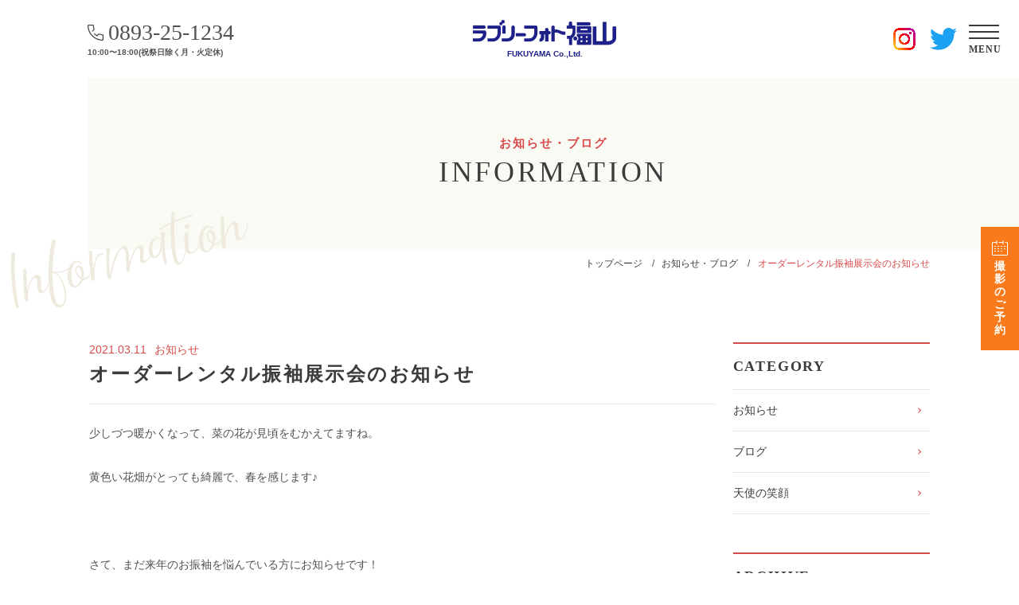

--- FILE ---
content_type: text/html; charset=UTF-8
request_url: https://lovelyphoto.co.jp/information/869/
body_size: 32165
content:

<!DOCTYPE html>
<html lang="ja" prefix="og: http://ogp.me/ns#">
<head>
	<!-- Global site tag (gtag.js) - Google Analytics -->
<script async src="https://www.googletagmanager.com/gtag/js?id=UA-131401839-1"></script>
<script>
	window.dataLayer = window.dataLayer || [];
	function gtag(){dataLayer.push(arguments);}
	gtag('js', new Date());

	gtag('config', 'UA-131401839-1');
</script>
	<meta charset="UTF-8">
	<meta name="viewport" content="width=device-width, initial-scale=1.0">

	<!-- 電話番号の自動リンク機能を無効化 -->
	<meta name="format-detection" content="telephone=no">
	
	<title>オーダーレンタル振袖展示会のお知らせ | ラブリーフォト福山 |  愛媛県大洲市 | 衣裳・美容・挙式、すべて揃った写真館</title>
<meta name='robots' content='max-image-preview:large' />
<link rel='stylesheet' id='wp-block-library-css' href='https://lovelyphoto.co.jp/wordpress/wp-includes/css/dist/block-library/style.min.css' type='text/css' media='all' />
<style id='classic-theme-styles-inline-css' type='text/css'>
/*! This file is auto-generated */
.wp-block-button__link{color:#fff;background-color:#32373c;border-radius:9999px;box-shadow:none;text-decoration:none;padding:calc(.667em + 2px) calc(1.333em + 2px);font-size:1.125em}.wp-block-file__button{background:#32373c;color:#fff;text-decoration:none}
</style>
<style id='global-styles-inline-css' type='text/css'>
body{--wp--preset--color--black: #000000;--wp--preset--color--cyan-bluish-gray: #abb8c3;--wp--preset--color--white: #ffffff;--wp--preset--color--pale-pink: #f78da7;--wp--preset--color--vivid-red: #cf2e2e;--wp--preset--color--luminous-vivid-orange: #ff6900;--wp--preset--color--luminous-vivid-amber: #fcb900;--wp--preset--color--light-green-cyan: #7bdcb5;--wp--preset--color--vivid-green-cyan: #00d084;--wp--preset--color--pale-cyan-blue: #8ed1fc;--wp--preset--color--vivid-cyan-blue: #0693e3;--wp--preset--color--vivid-purple: #9b51e0;--wp--preset--gradient--vivid-cyan-blue-to-vivid-purple: linear-gradient(135deg,rgba(6,147,227,1) 0%,rgb(155,81,224) 100%);--wp--preset--gradient--light-green-cyan-to-vivid-green-cyan: linear-gradient(135deg,rgb(122,220,180) 0%,rgb(0,208,130) 100%);--wp--preset--gradient--luminous-vivid-amber-to-luminous-vivid-orange: linear-gradient(135deg,rgba(252,185,0,1) 0%,rgba(255,105,0,1) 100%);--wp--preset--gradient--luminous-vivid-orange-to-vivid-red: linear-gradient(135deg,rgba(255,105,0,1) 0%,rgb(207,46,46) 100%);--wp--preset--gradient--very-light-gray-to-cyan-bluish-gray: linear-gradient(135deg,rgb(238,238,238) 0%,rgb(169,184,195) 100%);--wp--preset--gradient--cool-to-warm-spectrum: linear-gradient(135deg,rgb(74,234,220) 0%,rgb(151,120,209) 20%,rgb(207,42,186) 40%,rgb(238,44,130) 60%,rgb(251,105,98) 80%,rgb(254,248,76) 100%);--wp--preset--gradient--blush-light-purple: linear-gradient(135deg,rgb(255,206,236) 0%,rgb(152,150,240) 100%);--wp--preset--gradient--blush-bordeaux: linear-gradient(135deg,rgb(254,205,165) 0%,rgb(254,45,45) 50%,rgb(107,0,62) 100%);--wp--preset--gradient--luminous-dusk: linear-gradient(135deg,rgb(255,203,112) 0%,rgb(199,81,192) 50%,rgb(65,88,208) 100%);--wp--preset--gradient--pale-ocean: linear-gradient(135deg,rgb(255,245,203) 0%,rgb(182,227,212) 50%,rgb(51,167,181) 100%);--wp--preset--gradient--electric-grass: linear-gradient(135deg,rgb(202,248,128) 0%,rgb(113,206,126) 100%);--wp--preset--gradient--midnight: linear-gradient(135deg,rgb(2,3,129) 0%,rgb(40,116,252) 100%);--wp--preset--font-size--small: 13px;--wp--preset--font-size--medium: 20px;--wp--preset--font-size--large: 36px;--wp--preset--font-size--x-large: 42px;--wp--preset--spacing--20: 0.44rem;--wp--preset--spacing--30: 0.67rem;--wp--preset--spacing--40: 1rem;--wp--preset--spacing--50: 1.5rem;--wp--preset--spacing--60: 2.25rem;--wp--preset--spacing--70: 3.38rem;--wp--preset--spacing--80: 5.06rem;--wp--preset--shadow--natural: 6px 6px 9px rgba(0, 0, 0, 0.2);--wp--preset--shadow--deep: 12px 12px 50px rgba(0, 0, 0, 0.4);--wp--preset--shadow--sharp: 6px 6px 0px rgba(0, 0, 0, 0.2);--wp--preset--shadow--outlined: 6px 6px 0px -3px rgba(255, 255, 255, 1), 6px 6px rgba(0, 0, 0, 1);--wp--preset--shadow--crisp: 6px 6px 0px rgba(0, 0, 0, 1);}:where(.is-layout-flex){gap: 0.5em;}:where(.is-layout-grid){gap: 0.5em;}body .is-layout-flow > .alignleft{float: left;margin-inline-start: 0;margin-inline-end: 2em;}body .is-layout-flow > .alignright{float: right;margin-inline-start: 2em;margin-inline-end: 0;}body .is-layout-flow > .aligncenter{margin-left: auto !important;margin-right: auto !important;}body .is-layout-constrained > .alignleft{float: left;margin-inline-start: 0;margin-inline-end: 2em;}body .is-layout-constrained > .alignright{float: right;margin-inline-start: 2em;margin-inline-end: 0;}body .is-layout-constrained > .aligncenter{margin-left: auto !important;margin-right: auto !important;}body .is-layout-constrained > :where(:not(.alignleft):not(.alignright):not(.alignfull)){max-width: var(--wp--style--global--content-size);margin-left: auto !important;margin-right: auto !important;}body .is-layout-constrained > .alignwide{max-width: var(--wp--style--global--wide-size);}body .is-layout-flex{display: flex;}body .is-layout-flex{flex-wrap: wrap;align-items: center;}body .is-layout-flex > *{margin: 0;}body .is-layout-grid{display: grid;}body .is-layout-grid > *{margin: 0;}:where(.wp-block-columns.is-layout-flex){gap: 2em;}:where(.wp-block-columns.is-layout-grid){gap: 2em;}:where(.wp-block-post-template.is-layout-flex){gap: 1.25em;}:where(.wp-block-post-template.is-layout-grid){gap: 1.25em;}.has-black-color{color: var(--wp--preset--color--black) !important;}.has-cyan-bluish-gray-color{color: var(--wp--preset--color--cyan-bluish-gray) !important;}.has-white-color{color: var(--wp--preset--color--white) !important;}.has-pale-pink-color{color: var(--wp--preset--color--pale-pink) !important;}.has-vivid-red-color{color: var(--wp--preset--color--vivid-red) !important;}.has-luminous-vivid-orange-color{color: var(--wp--preset--color--luminous-vivid-orange) !important;}.has-luminous-vivid-amber-color{color: var(--wp--preset--color--luminous-vivid-amber) !important;}.has-light-green-cyan-color{color: var(--wp--preset--color--light-green-cyan) !important;}.has-vivid-green-cyan-color{color: var(--wp--preset--color--vivid-green-cyan) !important;}.has-pale-cyan-blue-color{color: var(--wp--preset--color--pale-cyan-blue) !important;}.has-vivid-cyan-blue-color{color: var(--wp--preset--color--vivid-cyan-blue) !important;}.has-vivid-purple-color{color: var(--wp--preset--color--vivid-purple) !important;}.has-black-background-color{background-color: var(--wp--preset--color--black) !important;}.has-cyan-bluish-gray-background-color{background-color: var(--wp--preset--color--cyan-bluish-gray) !important;}.has-white-background-color{background-color: var(--wp--preset--color--white) !important;}.has-pale-pink-background-color{background-color: var(--wp--preset--color--pale-pink) !important;}.has-vivid-red-background-color{background-color: var(--wp--preset--color--vivid-red) !important;}.has-luminous-vivid-orange-background-color{background-color: var(--wp--preset--color--luminous-vivid-orange) !important;}.has-luminous-vivid-amber-background-color{background-color: var(--wp--preset--color--luminous-vivid-amber) !important;}.has-light-green-cyan-background-color{background-color: var(--wp--preset--color--light-green-cyan) !important;}.has-vivid-green-cyan-background-color{background-color: var(--wp--preset--color--vivid-green-cyan) !important;}.has-pale-cyan-blue-background-color{background-color: var(--wp--preset--color--pale-cyan-blue) !important;}.has-vivid-cyan-blue-background-color{background-color: var(--wp--preset--color--vivid-cyan-blue) !important;}.has-vivid-purple-background-color{background-color: var(--wp--preset--color--vivid-purple) !important;}.has-black-border-color{border-color: var(--wp--preset--color--black) !important;}.has-cyan-bluish-gray-border-color{border-color: var(--wp--preset--color--cyan-bluish-gray) !important;}.has-white-border-color{border-color: var(--wp--preset--color--white) !important;}.has-pale-pink-border-color{border-color: var(--wp--preset--color--pale-pink) !important;}.has-vivid-red-border-color{border-color: var(--wp--preset--color--vivid-red) !important;}.has-luminous-vivid-orange-border-color{border-color: var(--wp--preset--color--luminous-vivid-orange) !important;}.has-luminous-vivid-amber-border-color{border-color: var(--wp--preset--color--luminous-vivid-amber) !important;}.has-light-green-cyan-border-color{border-color: var(--wp--preset--color--light-green-cyan) !important;}.has-vivid-green-cyan-border-color{border-color: var(--wp--preset--color--vivid-green-cyan) !important;}.has-pale-cyan-blue-border-color{border-color: var(--wp--preset--color--pale-cyan-blue) !important;}.has-vivid-cyan-blue-border-color{border-color: var(--wp--preset--color--vivid-cyan-blue) !important;}.has-vivid-purple-border-color{border-color: var(--wp--preset--color--vivid-purple) !important;}.has-vivid-cyan-blue-to-vivid-purple-gradient-background{background: var(--wp--preset--gradient--vivid-cyan-blue-to-vivid-purple) !important;}.has-light-green-cyan-to-vivid-green-cyan-gradient-background{background: var(--wp--preset--gradient--light-green-cyan-to-vivid-green-cyan) !important;}.has-luminous-vivid-amber-to-luminous-vivid-orange-gradient-background{background: var(--wp--preset--gradient--luminous-vivid-amber-to-luminous-vivid-orange) !important;}.has-luminous-vivid-orange-to-vivid-red-gradient-background{background: var(--wp--preset--gradient--luminous-vivid-orange-to-vivid-red) !important;}.has-very-light-gray-to-cyan-bluish-gray-gradient-background{background: var(--wp--preset--gradient--very-light-gray-to-cyan-bluish-gray) !important;}.has-cool-to-warm-spectrum-gradient-background{background: var(--wp--preset--gradient--cool-to-warm-spectrum) !important;}.has-blush-light-purple-gradient-background{background: var(--wp--preset--gradient--blush-light-purple) !important;}.has-blush-bordeaux-gradient-background{background: var(--wp--preset--gradient--blush-bordeaux) !important;}.has-luminous-dusk-gradient-background{background: var(--wp--preset--gradient--luminous-dusk) !important;}.has-pale-ocean-gradient-background{background: var(--wp--preset--gradient--pale-ocean) !important;}.has-electric-grass-gradient-background{background: var(--wp--preset--gradient--electric-grass) !important;}.has-midnight-gradient-background{background: var(--wp--preset--gradient--midnight) !important;}.has-small-font-size{font-size: var(--wp--preset--font-size--small) !important;}.has-medium-font-size{font-size: var(--wp--preset--font-size--medium) !important;}.has-large-font-size{font-size: var(--wp--preset--font-size--large) !important;}.has-x-large-font-size{font-size: var(--wp--preset--font-size--x-large) !important;}
.wp-block-navigation a:where(:not(.wp-element-button)){color: inherit;}
:where(.wp-block-post-template.is-layout-flex){gap: 1.25em;}:where(.wp-block-post-template.is-layout-grid){gap: 1.25em;}
:where(.wp-block-columns.is-layout-flex){gap: 2em;}:where(.wp-block-columns.is-layout-grid){gap: 2em;}
.wp-block-pullquote{font-size: 1.5em;line-height: 1.6;}
</style>
<link rel='stylesheet' id='font_nunito-css' href='https://fonts.googleapis.com/css?family=Nunito' type='text/css' media='all' />
<link rel='stylesheet' id='style-css' href='https://lovelyphoto.co.jp/css/style.css' type='text/css' media='all' />
<link rel="https://api.w.org/" href="https://lovelyphoto.co.jp/wp-json/" /><link rel="alternate" type="application/json" href="https://lovelyphoto.co.jp/wp-json/wp/v2/information/869" /><link rel="canonical" href="https://lovelyphoto.co.jp/information/869/" />
<link rel='shortlink' href='https://lovelyphoto.co.jp/?p=869' />
<link rel="alternate" type="application/json+oembed" href="https://lovelyphoto.co.jp/wp-json/oembed/1.0/embed?url=https%3A%2F%2Flovelyphoto.co.jp%2Finformation%2F869%2F" />
<link rel="alternate" type="text/xml+oembed" href="https://lovelyphoto.co.jp/wp-json/oembed/1.0/embed?url=https%3A%2F%2Flovelyphoto.co.jp%2Finformation%2F869%2F&#038;format=xml" />
<meta name="description" content="少しづつ暖かくなって、菜の花が見頃をむかえてますね。 黄色い花畑がとっても綺麗で、春を感じます♪ &nbsp; さて、まだ来年のお振袖を悩んでいる方にお知らせです！ 今年2回目のオーダーレンタル展示会の開催が決定しました..." />
<meta property="og:title" content="オーダーレンタル振袖展示会のお知らせ" />
<meta property="og:description" content="少しづつ暖かくなって、菜の花が見頃をむかえてますね。 黄色い花畑がとっても綺麗で、春を感じます♪ &nbsp; さて、まだ来年のお振袖を悩んでいる方にお知らせです！ 今年2回目のオーダーレンタル展示会の開催が決定しました..." />
<meta property="og:type" content="article" />
<meta property="og:url" content="https://lovelyphoto.co.jp/information/869/" />
<meta property="og:image" content="https://lovelyphoto.co.jp/wordpress/wp-content/uploads/2021/03/サムネ.jpg" />
<meta property="og:site_name" content="ラブリーフォト福山" />
<meta name="twitter:card" content="summary"/>
<meta name="twitter:title" content="オーダーレンタル振袖展示会のお知らせ"/>
<meta name="twitter:url" content="https://lovelyphoto.co.jp/information/869/"/>
<meta name="twitter:description" content="少しづつ暖かくなって、菜の花が見頃をむかえてますね。 黄色い花畑がとっても綺麗で、春を感じます♪ &nbsp; さて、まだ来年のお振袖を悩んでいる方にお知らせです！ 今年2回目のオーダーレンタル展示会の開催が決定しました...;"/>
<meta name="twitter:image" content="https://lovelyphoto.co.jp/wordpress/wp-content/uploads/2021/03/サムネ.jpg"/>
<meta property="og:locale" content="ja_JP" />
</head>

<body>
	<header class="header">
	<div class="inner">
		<h1 class="header-logo"><a href="/">
			<img src="/img/common/logo.png" alt="ラブリーフォト福山" class="overhead">
			<small>FUKUYAMA Co.,Ltd.</small>
		</a></h1>
		<div class="tel"><span><b class="tel-link">0893-25-1234</b></span><small>10:00〜18:00(祝祭日除く月・火定休)</small></div>
	</div>
	<div class="box-contact">
		<a href="https://www.instagram.com/lovelyphoto_fukuyama/" target="_blank" class="instagram"><span><img src="/img/common/Instagram_Glyph_Gradient_RGB.png" alt="instagram"></span></a>
		<a href="https://twitter.com/fukuyama_lp" target="_blank" class="twitter"><span><img src="/img/common/icon-twitter_logo.png" alt="twitter"></span></a>
		<label id="nav-open" for="nav-input"><span></span><b>MENU</b></label>
	</div>
</header>

<div id="nav-drawer">
	<input id="nav-input" type="checkbox" class="nav-unshown">
	<label id="nav-close" for="nav-input" class="nav-unshown"></label>
	
	<nav id="nav-content">
		<label id="nav-close-btn" for="nav-input"><b>CLOSE</b><span></span></label>
		<div class="inner">
			<ul class="head-menu-sp">
				<li class="menu-item"><a href="/">トップページ</a></li>
				<li class="menu-item"><a href="/menu/">撮影メニュー</a></li>
				<li class="menu-item"><a href="/gallery/">フォトギャラリー</a></li>
				<li class="menu-item"><a href="/flow/">撮影の流れ</a></li>
				<li class="menu-item"><a href="/faq/">よくあるご質問</a></li>
				<li class="menu-item"><a href="/flyer/">最新の広告</a></li>
				<li class="menu-item"><a href="/information/">お知らせ・ブログ</a></li>
				<li class="menu-item"><a href="/about/">ラブリーフォト福山について</a></li>
				<li class="menu-item"><a href="/contact/">ご予約</a></li>
				<li class="menu-item"><a href="/sitemap/">サイトマップ</a></li>
				<li class="menu-item"><a href="https://twitter.com/fukuyama_lp" target="_blank" class="twitter">Twitter</a></li>
				<li class="menu-item"><a href="https://www.instagram.com/lovelyphoto_fukuyama/" target="_blank" class="instagram">Instagram</a></li>
			</ul>
		</div>
	</nav>
</div>
<!-- ページ分岐 -->
<main class="page information single">
	<!-- コンテンツ -->
	<div class="area-head-outer">
		<section class="area-head">
			<h2 class="ttl-1">
				<small>お知らせ・ブログ</small><span class="ttl">INFORMATION</span></h2>
		</section>
		<div class="d-title"><img src="https://lovelyphoto.co.jp/img/information/ttl.png" alt="Information"></div>
	</div>
	<div class="container">
		<div class="area-breadcrumbs">
			<ul>
				<li><a href="https://lovelyphoto.co.jp">トップページ</a></li>
				<li><a href="https://lovelyphoto.co.jp/information/">お知らせ・ブログ</a></li>
				<li class="current">オーダーレンタル振袖展示会のお知らせ</li>
			</ul>
		</div>
	</div>
	<div class="container">
							<div class="area-cmn">
						<div class="grid-set">
							<div class="grid-24_18">
								<span class="date">2021.03.11</span><span class="cat">お知らせ</span>
								<h3 class="ttl-3">オーダーレンタル振袖展示会のお知らせ</h3>
								<div class="sec-information">
									<p>少しづつ暖かくなって、菜の花が見頃をむかえてますね。</p>
<p>黄色い花畑がとっても綺麗で、春を感じます♪</p>
<p>&nbsp;</p>
<p>さて、まだ来年のお振袖を悩んでいる方にお知らせです！</p>
<p>今年2回目のオーダーレンタル展示会の開催が決定しました！</p>
<p><img decoding="async" fetchpriority="high" class="alignnone size-large wp-image-870" src="https://lovelyphoto.co.jp/wordpress/wp-content/uploads/2021/03/オーダレンタル2021ブログ用3月-651x1024.jpg" alt="" width="651" height="1024" srcset="https://lovelyphoto.co.jp/wordpress/wp-content/uploads/2021/03/オーダレンタル2021ブログ用3月-651x1024.jpg 651w, https://lovelyphoto.co.jp/wordpress/wp-content/uploads/2021/03/オーダレンタル2021ブログ用3月-191x300.jpg 191w, https://lovelyphoto.co.jp/wordpress/wp-content/uploads/2021/03/オーダレンタル2021ブログ用3月-768x1207.jpg 768w, https://lovelyphoto.co.jp/wordpress/wp-content/uploads/2021/03/オーダレンタル2021ブログ用3月-509x800.jpg 509w, https://lovelyphoto.co.jp/wordpress/wp-content/uploads/2021/03/オーダレンタル2021ブログ用3月.jpg 1000w" sizes="(max-width: 651px) 100vw, 651px" /></p>
<p>&nbsp;</p>
<p>1月も開催していますが、また違ったお振袖と出会えるかもしれません。</p>
<p>ご相談、ご見学だけでも大歓迎です♪</p>
<p>三日間だけの短い期間なので、お見逃しなく！</p>
<p>&nbsp;</p>
<p>皆様のご来店をお待ちしております！</p>
								</div>
								<div class="sec-btn">
									<a href="https://lovelyphoto.co.jp/information/" class="back"><span>一覧へ戻る</span></a>
								</div>
							</div>
						<div class="grid-24_6">
	<div class="sec-side-block">
		<h4 class="ttl-side">CATEGORY</h4>
		<ul class="box-side-block link">
							<li>
					<a href="https://lovelyphoto.co.jp/information/info_cat/info/">お知らせ</a>
				</li>
							<li>
					<a href="https://lovelyphoto.co.jp/information/info_cat/blog/">ブログ</a>
				</li>
							<li>
					<a href="https://lovelyphoto.co.jp/information/info_cat/%e5%a4%a9%e4%bd%bf%e3%81%ae%e7%ac%91%e9%a1%94/">天使の笑顔</a>
				</li>
					</ul>
	</div>
	<div class="sec-side-block archive">
		<h4 class="ttl-side">ARCHIVE</h4>
		<ul class="box-side-block link">
				<li><li><a href='https://lovelyphoto.co.jp/information/date/2026/01/'>2026年1月 (3)</a></li></li>
	<li><li><a href='https://lovelyphoto.co.jp/information/date/2025/12/'>2025年12月 (3)</a></li></li>
	<li><li><a href='https://lovelyphoto.co.jp/information/date/2025/11/'>2025年11月 (2)</a></li></li>
	<li><li><a href='https://lovelyphoto.co.jp/information/date/2025/10/'>2025年10月 (4)</a></li></li>
	<li><li><a href='https://lovelyphoto.co.jp/information/date/2025/09/'>2025年9月 (1)</a></li></li>
	<li><li><a href='https://lovelyphoto.co.jp/information/date/2025/08/'>2025年8月 (1)</a></li></li>
	<li><li><a href='https://lovelyphoto.co.jp/information/date/2025/07/'>2025年7月 (4)</a></li></li>
	<li><li><a href='https://lovelyphoto.co.jp/information/date/2025/06/'>2025年6月 (1)</a></li></li>
	<li><li><a href='https://lovelyphoto.co.jp/information/date/2025/05/'>2025年5月 (2)</a></li></li>
	<li><li><a href='https://lovelyphoto.co.jp/information/date/2025/04/'>2025年4月 (3)</a></li></li>
	<li><li><a href='https://lovelyphoto.co.jp/information/date/2025/03/'>2025年3月 (2)</a></li></li>
	<li><li><a href='https://lovelyphoto.co.jp/information/date/2025/02/'>2025年2月 (1)</a></li></li>
	<li><li><a href='https://lovelyphoto.co.jp/information/date/2025/01/'>2025年1月 (3)</a></li></li>
	<li><li><a href='https://lovelyphoto.co.jp/information/date/2024/12/'>2024年12月 (3)</a></li></li>
	<li><li><a href='https://lovelyphoto.co.jp/information/date/2024/11/'>2024年11月 (2)</a></li></li>
	<li><li><a href='https://lovelyphoto.co.jp/information/date/2024/10/'>2024年10月 (1)</a></li></li>
	<li><li><a href='https://lovelyphoto.co.jp/information/date/2024/09/'>2024年9月 (2)</a></li></li>
	<li><li><a href='https://lovelyphoto.co.jp/information/date/2024/08/'>2024年8月 (3)</a></li></li>
	<li><li><a href='https://lovelyphoto.co.jp/information/date/2024/07/'>2024年7月 (2)</a></li></li>
	<li><li><a href='https://lovelyphoto.co.jp/information/date/2024/06/'>2024年6月 (1)</a></li></li>
	<li><li><a href='https://lovelyphoto.co.jp/information/date/2024/05/'>2024年5月 (3)</a></li></li>
	<li><li><a href='https://lovelyphoto.co.jp/information/date/2024/04/'>2024年4月 (3)</a></li></li>
	<li><li><a href='https://lovelyphoto.co.jp/information/date/2024/03/'>2024年3月 (4)</a></li></li>
	<li><li><a href='https://lovelyphoto.co.jp/information/date/2024/02/'>2024年2月 (2)</a></li></li>
	<li><li><a href='https://lovelyphoto.co.jp/information/date/2024/01/'>2024年1月 (1)</a></li></li>
	<li><li><a href='https://lovelyphoto.co.jp/information/date/2023/12/'>2023年12月 (4)</a></li></li>
	<li><li><a href='https://lovelyphoto.co.jp/information/date/2023/11/'>2023年11月 (2)</a></li></li>
	<li><li><a href='https://lovelyphoto.co.jp/information/date/2023/10/'>2023年10月 (2)</a></li></li>
	<li><li><a href='https://lovelyphoto.co.jp/information/date/2023/09/'>2023年9月 (3)</a></li></li>
	<li><li><a href='https://lovelyphoto.co.jp/information/date/2023/08/'>2023年8月 (2)</a></li></li>
	<li><li><a href='https://lovelyphoto.co.jp/information/date/2023/07/'>2023年7月 (2)</a></li></li>
	<li><li><a href='https://lovelyphoto.co.jp/information/date/2023/06/'>2023年6月 (2)</a></li></li>
	<li><li><a href='https://lovelyphoto.co.jp/information/date/2023/05/'>2023年5月 (2)</a></li></li>
	<li><li><a href='https://lovelyphoto.co.jp/information/date/2023/04/'>2023年4月 (3)</a></li></li>
	<li><li><a href='https://lovelyphoto.co.jp/information/date/2023/03/'>2023年3月 (4)</a></li></li>
	<li><li><a href='https://lovelyphoto.co.jp/information/date/2023/02/'>2023年2月 (3)</a></li></li>
	<li><li><a href='https://lovelyphoto.co.jp/information/date/2023/01/'>2023年1月 (2)</a></li></li>
	<li><li><a href='https://lovelyphoto.co.jp/information/date/2022/12/'>2022年12月 (3)</a></li></li>
	<li><li><a href='https://lovelyphoto.co.jp/information/date/2022/11/'>2022年11月 (2)</a></li></li>
	<li><li><a href='https://lovelyphoto.co.jp/information/date/2022/10/'>2022年10月 (2)</a></li></li>
	<li><li><a href='https://lovelyphoto.co.jp/information/date/2022/09/'>2022年9月 (3)</a></li></li>
	<li><li><a href='https://lovelyphoto.co.jp/information/date/2022/08/'>2022年8月 (2)</a></li></li>
	<li><li><a href='https://lovelyphoto.co.jp/information/date/2022/07/'>2022年7月 (5)</a></li></li>
	<li><li><a href='https://lovelyphoto.co.jp/information/date/2022/06/'>2022年6月 (3)</a></li></li>
	<li><li><a href='https://lovelyphoto.co.jp/information/date/2022/05/'>2022年5月 (4)</a></li></li>
	<li><li><a href='https://lovelyphoto.co.jp/information/date/2022/04/'>2022年4月 (1)</a></li></li>
	<li><li><a href='https://lovelyphoto.co.jp/information/date/2022/03/'>2022年3月 (3)</a></li></li>
	<li><li><a href='https://lovelyphoto.co.jp/information/date/2022/02/'>2022年2月 (2)</a></li></li>
	<li><li><a href='https://lovelyphoto.co.jp/information/date/2022/01/'>2022年1月 (2)</a></li></li>
	<li><li><a href='https://lovelyphoto.co.jp/information/date/2021/12/'>2021年12月 (4)</a></li></li>
	<li><li><a href='https://lovelyphoto.co.jp/information/date/2021/11/'>2021年11月 (1)</a></li></li>
	<li><li><a href='https://lovelyphoto.co.jp/information/date/2021/10/'>2021年10月 (1)</a></li></li>
	<li><li><a href='https://lovelyphoto.co.jp/information/date/2021/09/'>2021年9月 (2)</a></li></li>
	<li><li><a href='https://lovelyphoto.co.jp/information/date/2021/08/'>2021年8月 (1)</a></li></li>
	<li><li><a href='https://lovelyphoto.co.jp/information/date/2021/07/'>2021年7月 (2)</a></li></li>
	<li><li><a href='https://lovelyphoto.co.jp/information/date/2021/06/'>2021年6月 (2)</a></li></li>
	<li><li><a href='https://lovelyphoto.co.jp/information/date/2021/05/'>2021年5月 (2)</a></li></li>
	<li><li><a href='https://lovelyphoto.co.jp/information/date/2021/04/'>2021年4月 (1)</a></li></li>
	<li><li><a href='https://lovelyphoto.co.jp/information/date/2021/03/'>2021年3月 (3)</a></li></li>
	<li><li><a href='https://lovelyphoto.co.jp/information/date/2021/02/'>2021年2月 (2)</a></li></li>
	<li><li><a href='https://lovelyphoto.co.jp/information/date/2021/01/'>2021年1月 (1)</a></li></li>
	<li><li><a href='https://lovelyphoto.co.jp/information/date/2020/12/'>2020年12月 (4)</a></li></li>
	<li><li><a href='https://lovelyphoto.co.jp/information/date/2020/11/'>2020年11月 (1)</a></li></li>
	<li><li><a href='https://lovelyphoto.co.jp/information/date/2020/10/'>2020年10月 (1)</a></li></li>
	<li><li><a href='https://lovelyphoto.co.jp/information/date/2020/09/'>2020年9月 (3)</a></li></li>
	<li><li><a href='https://lovelyphoto.co.jp/information/date/2020/05/'>2020年5月 (1)</a></li></li>
	<li><li><a href='https://lovelyphoto.co.jp/information/date/2020/04/'>2020年4月 (2)</a></li></li>
	<li><li><a href='https://lovelyphoto.co.jp/information/date/2020/03/'>2020年3月 (1)</a></li></li>
	<li><li><a href='https://lovelyphoto.co.jp/information/date/2020/02/'>2020年2月 (2)</a></li></li>
	<li><li><a href='https://lovelyphoto.co.jp/information/date/2019/12/'>2019年12月 (2)</a></li></li>
	<li><li><a href='https://lovelyphoto.co.jp/information/date/2019/10/'>2019年10月 (1)</a></li></li>
	<li><li><a href='https://lovelyphoto.co.jp/information/date/2019/08/'>2019年8月 (1)</a></li></li>
	<li><li><a href='https://lovelyphoto.co.jp/information/date/2019/07/'>2019年7月 (2)</a></li></li>
	<li><li><a href='https://lovelyphoto.co.jp/information/date/2019/06/'>2019年6月 (1)</a></li></li>
	<li><li><a href='https://lovelyphoto.co.jp/information/date/2019/04/'>2019年4月 (2)</a></li></li>
	<li><li><a href='https://lovelyphoto.co.jp/information/date/2019/03/'>2019年3月 (3)</a></li></li>
	<li><li><a href='https://lovelyphoto.co.jp/information/date/2019/01/'>2019年1月 (1)</a></li></li>
	<li><li><a href='https://lovelyphoto.co.jp/information/date/2018/12/'>2018年12月 (3)</a></li></li>
	<li><li><a href='https://lovelyphoto.co.jp/information/date/2018/11/'>2018年11月 (2)</a></li></li>
	<li><li><a href='https://lovelyphoto.co.jp/information/date/2018/01/'>2018年1月 (4)</a></li></li>
		</ul>
	</div>
</div>						</div>
					</div>
				
	</div>

</main>

<div class="area-bnr">
	<div class="inner">
		<div class="grid-set">
			<div class="grid-3_1">
				<a href="/flow/" class="bnr flow"><span>撮影の流れ</span><small>FLOW</small></a>
			</div>
			<div class="grid-3_1">
				<a href="/faq/" class="bnr faq"><span>よくあるご質問</span><small>FAQ</small></a>
			</div>
			<div class="grid-3_1">
				<a href="/information/" class="bnr information"><span>お知らせ・ブログ</span><small>INFORMATION</small></a>
			</div>
		</div>
		<p class="center">表示価格は全て税込み価格(消費税率 10%)です。</p>
	</div>
</div>



<div class="sec-cont-link">
	<a href="/contact/" class="btn-contact"><span>撮影のご予約</span></a>
	<!-- <a href="/flyer/" class="btn-flyer"><span>最新の広告</span></a> -->
</div>
<footer class="footer">
	<div class="container">
		<div class="grid-set">
			<div class="grid-3_1">
				<h6 class="logo"><a href="/"><img src="/img/common/ft-logo.png" alt="ラブリーフォト福山" class="switch"></a></h6>
				<p>〒795-0071 愛媛県大洲市新谷乙414-1 [<a href="/about/#access">アクセス</a>]<br>
					営業時間 / 10:00〜18:00 (祝祭日を除く月・火曜日定休)</p>
				<div class="tel">TEL.<span class="tel-link">0893-25-1234</span></div>
				<div class="sec-btn">
					<a href="/contact/" class="btn"><span>撮影のご予約</span></a>
				</div>
				<div class="box-sns">
					<a href="https://twitter.com/fukuyama_lp" target="_blank" class="twitter"><span><img src="/img/common/icon-twitter_logo.png" alt="x"></span></a>
					<a href="https://www.instagram.com/lovelyphoto_fukuyama/" target="_blank" class="instagram"><span><img src="/img/common/Instagram_Glyph_Gradient_RGB.png" alt="instagram"></span></a>
				</div>
			</div>
			<div class="grid-3_1">
				<ul class="foot-menu">
					<li class="menu-item"><a href="/">トップページ</a></li>
					<li class="menu-item"><a href="/menu/">撮影メニュー</a></li>
					<li class="menu-item"><a href="/gallery/">フォトギャラリー</a></li>
					<li class="menu-item"><a href="/flow/">撮影の流れ</a></li>
					<li class="menu-item"><a href="/faq/">よくあるご質問</a></li>
				</ul>
			</div>
			<div class="grid-3_1">
				<ul class="foot-menu">
					<li class="menu-item"><a href="/flyer/">最新の広告</a></li>
					<li class="menu-item"><a href="/information/">お知らせ・ブログ</a></li>
					<li class="menu-item"><a href="/about/">ラブリーフォト福山について</a></li>
					<li class="menu-item"><a href="/contact/">ご予約</a></li>
					<li class="menu-item"><a href="/sitemap/">サイトマップ</a></li>
				</ul>
			</div>
		</div>
		<div class="pagetop">
			<a href="#">PAGE TOP</a>
		</div>
	</div>
	<div class="copyright">
		<p>Copyright © Lovely Photo Fukuyama All Rights Reserved.</p>
	</div>

</footer>
	<!-- script -->
<!--	<script src="https://ajax.googleapis.com/ajax/libs/jquery/1.10.2/jquery.min.js?ckcachebust=560239895"></script>-->
<script type='text/javascript' src='//ajax.googleapis.com/ajax/libs/jquery/1.10.2/jquery.min.js' id='jq-js'></script>
<script type='text/javascript' src='https://lovelyphoto.co.jp/js/modaal.js' id='modaal-js'></script>
<script type='text/javascript' src='https://lovelyphoto.co.jp/js/slick.min.js' id='slick-js'></script>
<script type='text/javascript' src='https://lovelyphoto.co.jp/js/common.js' id='cmn-js'></script>
	<script>
		$(function(){
			function adjust(){
				var h = $(window).height(); //ウィンドウの高さ
				var h1= $('.header').height(); //他要素の高さ
				$('.box-fv-slide').css('height', h-h1); //可変部分の高さを適用
			}
			adjust();
			$(window).on('resize', function(){
				adjust();
			})
		});
		var $win = $(window);
		$win.on('load resize', function() {
			if (window.matchMedia('(max-width:768px)').matches) {
				$( ".slide" ).each(function() {
					var attr = $(this).attr('data-bg-sp');
					if (typeof attr !== typeof undefined && attr !== false) {
						$(this).css('background-image', 'url('+attr+')');
					}
				});
			} else {
				$( ".slide" ).each(function() {
					var attr = $(this).attr('data-bg-pc');
					if (typeof attr !== typeof undefined && attr !== false) {
						$(this).css('background-image', 'url('+attr+')');
					}
				});
			}
		});
		
		
	</script>


</body>

</html>

--- FILE ---
content_type: text/css
request_url: https://lovelyphoto.co.jp/css/style.css
body_size: 96600
content:
*,*::before,*::after{-webkit-box-sizing:border-box;box-sizing:border-box}html{font-family:sans-serif;line-height:1.15;-webkit-text-size-adjust:100%;-ms-overflow-style:scrollbar;-webkit-tap-highlight-color:rgba(0,0,0,0)}@-ms-viewport{width:device-width}article,aside,figcaption,figure,footer,header,hgroup,main,nav,section{display:block}body{margin:0;font-family:yugothic,"yu gothic","hiragino sans","ヒラギノ角ゴシック","メイリオ",meiryo,"ｍｓ ｐゴシック","ms pgothic",sans-serif;font-size:14px;font-weight:400;line-height:1.42857;color:#3c3c3c;text-align:left;background-color:#fff}[tabindex="-1"]:focus{outline:0 !important}hr{-webkit-box-sizing:content-box;box-sizing:content-box;height:0;overflow:visible}h1,h2,h3,h4,h5,h6{margin-top:0;margin-bottom:0}p{margin-top:0;margin-bottom:1rem}abbr[title],abbr[data-original-title]{text-decoration:underline;-webkit-text-decoration:underline dotted;text-decoration:underline dotted;cursor:help;border-bottom:0}address{margin-bottom:1rem;font-style:normal;line-height:inherit}ol,ul,dl{margin-top:0;margin-bottom:0}ol,ul{list-style:none}ol ol,ul ul,ol ul,ul ol{margin-bottom:0}dt{font-weight:700}dd{margin-bottom:.5rem;margin-left:0}blockquote{margin:0 0 1rem}b,strong{font-weight:bolder}small{font-size:80%}sub,sup{position:relative;font-size:75%;line-height:0;vertical-align:baseline}sub{bottom:-.25em}sup{top:-.5em}a{color:#3c3c3c;text-decoration:none;background-color:transparent}a:hover{color:#161616;text-decoration:underline}a:not([href]):not([tabindex]){color:inherit;text-decoration:none}a:not([href]):not([tabindex]):hover,a:not([href]):not([tabindex]):hover{color:inherit;text-decoration:none}a:not([href]):not([tabindex]):focus{outline:0}pre,code,kbd,samp{font-family:"Crimson Text",serif;font-size:1em}pre{margin-top:0;margin-bottom:1rem;overflow:auto;-ms-overflow-style:scrollbar}figure{margin:0 0 1rem}img{vertical-align:middle;border-style:none}svg{overflow:hidden;vertical-align:middle}table{border-collapse:collapse}caption{padding-top:8px;padding-bottom:8px;color:#3c3c3c;text-align:left;caption-side:top}th{text-align:inherit}label{display:inline-block;margin-bottom:0}button{border-radius:0}button:focus{outline:1px dotted;outline:5px auto -webkit-focus-ring-color}input,button,select,optgroup,textarea{margin:0;font-family:inherit;font-size:inherit;line-height:inherit}button,input{overflow:visible}button,select{text-transform:none}button,[type="button"],[type="reset"],[type="submit"]{-webkit-appearance:button}button::-moz-focus-inner,[type="button"]::-moz-focus-inner,[type="reset"]::-moz-focus-inner,[type="submit"]::-moz-focus-inner{padding:0;border-style:none}input[type="radio"],input[type="checkbox"]{-webkit-box-sizing:border-box;box-sizing:border-box;padding:0}input[type="date"],input[type="time"],input[type="datetime-local"],input[type="month"]{-webkit-appearance:listbox}textarea{overflow:auto;resize:vertical}fieldset{min-width:0;padding:0;margin:0;border:0}legend{display:block;width:100%;max-width:100%;padding:0;margin-bottom:.5rem;font-size:1.5rem;line-height:inherit;color:inherit;white-space:normal}progress{vertical-align:baseline}[type="number"]::-webkit-inner-spin-button,[type="number"]::-webkit-outer-spin-button{height:auto}[type="search"]{outline-offset:-2px;-webkit-appearance:none}[type="search"]::-webkit-search-decoration{-webkit-appearance:none}::-webkit-file-upload-button{font:inherit;-webkit-appearance:button}output{display:inline-block}summary{display:list-item;cursor:pointer}template{display:none}[hidden]{display:none !important}.slick-slider{position:relative;display:block;-webkit-box-sizing:border-box;box-sizing:border-box;-webkit-touch-callout:none;-webkit-user-select:none;-moz-user-select:none;-ms-user-select:none;user-select:none;-ms-touch-action:pan-y;touch-action:pan-y;-webkit-tap-highlight-color:transparent}.slick-list{position:relative;overflow:hidden;display:block;margin:0 0 2em;padding:0}.slick-list:focus{outline:none}.slick-list.dragging{cursor:pointer;cursor:hand}.slick-slider .slick-track,.slick-slider .slick-list{-webkit-transform:translate3d(0, 0, 0);transform:translate3d(0, 0, 0)}.slick-track{position:relative;left:0;top:0;display:block;margin-left:auto;margin-right:auto}.slick-track:before,.slick-track:after{content:"";display:table}.slick-track:after{clear:both}.slick-loading .slick-track{visibility:hidden}.slick-slide{float:left;height:100%;min-height:1px;outline:none;display:none}[dir="rtl"] .slick-slide{float:right}.slick-slide img{display:block;margin:0 auto}.slick-slide.slick-loading img{display:none}.slick-slide.dragging img{pointer-events:none}.slick-initialized .slick-slide{display:block}.slick-loading .slick-slide{visibility:hidden}.slick-vertical .slick-slide{display:block;height:auto;border:1px solid transparent}.slick-arrow.slick-hidden{display:none}.slick-loading .slick-list{background:#fff url("../img/common/ajax-loader.gif") center center no-repeat}.slick-slide{color:#ccc}.slick-active{color:#d94b4b}.slick-prev,.slick-next{position:absolute;display:block;height:30px;width:16px;line-height:0px;font-size:0px;cursor:pointer;background:transparent;color:transparent;top:calc(50% - 1.5rem);padding:0;border:none;outline:none;z-index:1;-webkit-transition:all 0.3s ease-in-out;transition:all 0.3s ease-in-out}.slick-prev:hover,.slick-next:hover{outline:none;opacity:0.6}.slick-prev.slick-disabled:before,.slick-next.slick-disabled:before{opacity:1}.slick-prev:before,.slick-next:before{line-height:1;content:"";display:inline-block;width:16px;height:30px;background-position:center;background-repeat:no-repeat;background-size:contain}@media (min-width: 769px){.slick-prev,.slick-next{width:31px;height:45px;top:calc(50% - 2.25rem)}.slick-prev:before,.slick-next:before{width:31px;height:45px}}.slick-prev{left:0}[dir="rtl"] .slick-prev{left:auto;right:0}@media (min-width: 970px){.slick-prev{left:calc(50% - 51.1rem)}}.slick-next{right:0}@media (min-width: 970px){.slick-next{right:calc(50% - 51.1rem)}}[dir="rtl"] .slick-next{left:0;right:auto}.slick-dotted.slick-slider{margin-bottom:50px}.slick-dots{position:absolute;bottom:-32px;list-style:none;display:block;text-align:center;padding:0;margin:0;width:100%;left:0}.slick-dots li{position:relative;display:inline-block;height:6px;width:6px;padding:0;cursor:pointer;margin:0 0.4rem}.slick-dots li button{border:0;background:transparent;display:block;height:6px;width:6px;outline:none;line-height:0px;font-size:0px;color:transparent;cursor:pointer}.slick-dots li button:hover,.slick-dots li button:focus{outline:none}.slick-dots li button:hover:before,.slick-dots li button:focus:before{background-color:#d94b4b;opacity:.75}.slick-dots li button:before{position:absolute;top:0;left:0;content:"•";width:100%;height:100%;font-family:"slick";font-size:6px;line-height:10px;text-align:center;color:transparent;opacity:1;-webkit-font-smoothing:antialiased;-moz-osx-font-smoothing:grayscale;background-color:#ccc;border-radius:999px}.slick-dots li.slick-active button:before{background-color:#d94b4b;opacity:1}.slider-nav{max-width:360px;margin:auto}.slider-nav .slick-list{margin-bottom:0}.slider-nav .slick-active{opacity:1}.slider-nav .slick-active.slick-current{opacity:0.4}/*!
	Modaal - accessible modals - v0.4.4
	by Humaan, for all humans.
	http://humaan.com
 */.modaal-noscroll{overflow:hidden}.modaal-accessible-hide{position:absolute !important;clip:rect(1px 1px 1px 1px);clip:rect(1px, 1px, 1px, 1px);padding:0 !important;border:0 !important;height:1px !important;width:1px !important;overflow:hidden}.modaal-overlay{position:fixed;top:0;left:0;width:100%;height:100%;z-index:999;opacity:0}.modaal-wrapper{display:block;position:fixed;top:0;left:0;width:100%;height:100%;z-index:9999;overflow:auto;opacity:1;-webkit-box-sizing:border-box;box-sizing:border-box;-webkit-overflow-scrolling:touch;-webkit-transition:all .3s ease-in-out;transition:all .3s ease-in-out}.modaal-wrapper *{-webkit-box-sizing:border-box;box-sizing:border-box;-webkit-font-smoothing:antialiased;-moz-osx-font-smoothing:grayscale;-webkit-backface-visibility:hidden}.modaal-wrapper .modaal-close{border:none;background:transparent;padding:0;-webkit-appearance:none}.modaal-wrapper.modaal-start_none{display:none;opacity:1}.modaal-wrapper.modaal-start_fade{opacity:0}.modaal-wrapper *[tabindex="0"]{outline:none !important}.modaal-wrapper.modaal-fullscreen{overflow:hidden}.modaal-outer-wrapper{display:table;position:relative;width:100%;height:100%}.modaal-fullscreen .modaal-outer-wrapper{display:block}.modaal-inner-wrapper{display:table-cell;width:100%;height:100%;position:relative;vertical-align:middle;text-align:center;padding:80px 25px}.modaal-fullscreen .modaal-inner-wrapper{padding:0;display:block;vertical-align:top}.modaal-container{position:relative;display:inline-block;width:100%;margin:auto;text-align:left;color:#000;max-width:auto;border-radius:0px;background:#fff;-webkit-box-shadow:none;box-shadow:none;cursor:auto}.modaal-container.is_loading{height:100px;width:100px;overflow:hidden}.modaal-fullscreen .modaal-container{max-width:none;height:100%;overflow:auto}.modaal-close{position:absolute;right:-10px;top:-60px;color:#fff;cursor:pointer;opacity:1;width:50px;height:50px;background:rgba(0,0,0,0);border-radius:100%;-webkit-transition:all .2s ease-in-out;transition:all .2s ease-in-out}.modaal-close:focus,.modaal-close:hover{outline:none;background:none}.modaal-close:focus:before,.modaal-close:focus:after,.modaal-close:hover:before,.modaal-close:hover:after{background:#d94b4b}.modaal-close span{position:absolute !important;clip:rect(1px 1px 1px 1px);clip:rect(1px, 1px, 1px, 1px);padding:0 !important;border:0 !important;height:1px !important;width:1px !important;overflow:hidden}.modaal-close:before,.modaal-close:after{display:block;content:" ";position:absolute;top:14px;left:23px;width:2px;height:38px;border-radius:4px;background:#fff;-webkit-transition:background .2s ease-in-out;transition:background .2s ease-in-out}.modaal-close:before{-webkit-transform:rotate(-60deg);transform:rotate(-60deg)}.modaal-close:after{-webkit-transform:rotate(60deg);transform:rotate(60deg)}.modaal-fullscreen .modaal-close{background:#afb7bc;right:10px;top:10px}.modaal-content-container{padding:30px}.modaal-confirm-wrap{padding:30px 0 0;text-align:center;font-size:0}.modaal-confirm-btn{font-size:14px;display:inline-block;margin:0 10px;vertical-align:middle;cursor:pointer;border:none;background:transparent}.modaal-confirm-btn.modaal-ok{padding:10px 15px;color:#fff;background:#555;border-radius:3px;-webkit-transition:background .2s ease-in-out;transition:background .2s ease-in-out}.modaal-confirm-btn.modaal-ok:hover{background:#2f2f2f}.modaal-confirm-btn.modaal-cancel{text-decoration:underline}.modaal-confirm-btn.modaal-cancel:hover{text-decoration:none;color:#2f2f2f}@keyframes instaReveal{0%{opacity:0}100%{opacity:1}}@-webkit-keyframes instaReveal{0%{opacity:0}100%{opacity:1}}.modaal-instagram .modaal-container{width:auto;background:transparent;-webkit-box-shadow:none !important;box-shadow:none !important}.modaal-instagram .modaal-content-container{padding:0;background:transparent}.modaal-instagram .modaal-content-container>blockquote{width:1px !important;height:1px !important;opacity:0 !important}.modaal-instagram iframe{opacity:0;margin:-6px !important;border-radius:0 !important;width:1000px !important;max-width:800px !important;-webkit-box-shadow:none !important;box-shadow:none !important;-webkit-animation:instaReveal 1s linear forwards;animation:instaReveal 1s linear forwards}.modaal-image .modaal-inner-wrapper{padding-left:140px;padding-right:140px}.modaal-image .modaal-container{width:auto}.modaal-gallery-wrap{position:relative;color:#fff}.modaal-gallery-item{display:none}.modaal-gallery-item img{display:block}.modaal-gallery-item.is_active{display:block}.modaal-gallery-label{position:absolute;left:0;width:100%;margin:20px 0 0;font-size:18px;text-align:center;color:#fff}.modaal-gallery-label:focus{outline:none}.modaal-gallery-control{position:absolute;top:50%;-webkit-transform:translateY(-50%);transform:translateY(-50%);opacity:1;cursor:pointer;color:#fff;width:50px;height:50px;background:rgba(0,0,0,0);border:none;border-radius:100%;-webkit-transition:all .2s ease-in-out;transition:all .2s ease-in-out}.modaal-gallery-control.is_hidden{opacity:0;cursor:default}.modaal-gallery-control:focus,.modaal-gallery-control:hover{outline:none;background:transparent}.modaal-gallery-control span{position:absolute !important;clip:rect(1px 1px 1px 1px);clip:rect(1px, 1px, 1px, 1px);padding:0 !important;border:0 !important;height:1px !important;width:1px !important;overflow:hidden}.modaal-gallery-control:before,.modaal-gallery-control:after{display:block;content:" ";position:absolute;top:16px;left:25px;width:2px;height:18px;border-radius:4px;background:#fff;-webkit-transition:background .2s ease-in-out;transition:background .2s ease-in-out}.modaal-gallery-control:before{margin:-6px 0 0;-webkit-transform:rotate(-45deg);transform:rotate(-45deg)}.modaal-gallery-control:after{margin:6px 0 0;-webkit-transform:rotate(45deg);transform:rotate(45deg)}.modaal-gallery-next-inner{left:100%;margin-left:40px}.modaal-gallery-next-outer{right:45px}.modaal-gallery-prev:before,.modaal-gallery-prev:after{left:22px}.modaal-gallery-prev:before{margin:6px 0 0;-webkit-transform:rotate(-45deg);transform:rotate(-45deg)}.modaal-gallery-prev:after{margin:-6px 0 0;-webkit-transform:rotate(45deg);transform:rotate(45deg)}.modaal-gallery-prev-inner{right:100%;margin-right:40px}.modaal-gallery-prev-outer{left:45px}.modaal-video-wrap{margin:auto 50px;position:relative}.modaal-video-container{position:relative;padding-bottom:56.25%;height:0;overflow:hidden;max-width:100%;-webkit-box-shadow:0 0 10px rgba(0,0,0,0.3);box-shadow:0 0 10px rgba(0,0,0,0.3);background:#000;max-width:1300px;margin-left:auto;margin-right:auto}.modaal-video-container iframe,.modaal-video-container object,.modaal-video-container embed{position:absolute;top:0;left:0;width:100%;height:100%}.modaal-iframe .modaal-content{width:100%;height:100%}.modaal-iframe-elem{width:100%;height:100%;display:block}@media only screen and (min-width: 1400px){.modaal-video-container{padding-bottom:0;height:731px}}@media only screen and (max-width: 1140px){.modaal-image .modaal-inner-wrapper{padding-left:50px;padding-right:50px}.modaal-gallery-next{left:100%;margin-left:0}.modaal-gallery-prev{right:100%;margin-right:0}}@media screen and (max-width: 900px){.modaal-instagram iframe{width:500px !important}}@media screen and (max-height: 1100px){.modaal-instagram iframe{width:700px !important}}@media screen and (max-height: 1000px){.modaal-inner-wrapper{-webkit-box-sizing:border-box;box-sizing:border-box}.modaal-instagram iframe{width:600px !important}}@media screen and (max-height: 900px){.modaal-instagram iframe{width:500px !important}.modaal-video-container{max-width:900px;max-height:510px}}@media only screen and (max-width: 600px){.modaal-instagram iframe{width:280px !important}.modaal-inner-wrapper{padding-top:60px;padding-bottom:60px}}.modaal-loading-spinner{background:none;position:absolute;width:200px;height:200px;top:50%;left:50%;margin:-100px 0 0 -100px;-webkit-transform:scale(0.25);transform:scale(0.25)}@-webkit-keyframes modaal-loading-spinner{0%{opacity:1;-webkit-transform:scale(1.5);transform:scale(1.5)}100%{opacity:.1;-webkit-transform:scale(1);transform:scale(1)}}@keyframes modaal-loading-spinner{0%{opacity:1;-webkit-transform:scale(1.5);transform:scale(1.5)}100%{opacity:.1;-webkit-transform:scale(1);transform:scale(1)}}.modaal-loading-spinner>div{width:24px;height:24px;margin-left:4px;margin-top:4px;position:absolute}.modaal-loading-spinner>div>div{width:100%;height:100%;border-radius:15px;background:#fff}.modaal-loading-spinner>div:nth-of-type(1)>div{-webkit-animation:modaal-loading-spinner 1s linear infinite;animation:modaal-loading-spinner 1s linear infinite;-webkit-animation-delay:0s;animation-delay:0s}.modaal-loading-spinner>div:nth-of-type(2)>div,.modaal-loading-spinner>div:nth-of-type(3)>div{-ms-animation:modaal-loading-spinner 1s linear infinite;-moz-animation:modaal-loading-spinner 1s linear infinite;-webkit-animation:modaal-loading-spinner 1s linear infinite;-o-animation:modaal-loading-spinner 1s linear infinite}.modaal-loading-spinner>div:nth-of-type(1){-webkit-transform:translate(84px, 84px) rotate(45deg) translate(70px, 0);transform:translate(84px, 84px) rotate(45deg) translate(70px, 0)}.modaal-loading-spinner>div:nth-of-type(2)>div{-webkit-animation:modaal-loading-spinner 1s linear infinite;animation:modaal-loading-spinner 1s linear infinite;-webkit-animation-delay:.12s;animation-delay:.12s}.modaal-loading-spinner>div:nth-of-type(2){-webkit-transform:translate(84px, 84px) rotate(90deg) translate(70px, 0);transform:translate(84px, 84px) rotate(90deg) translate(70px, 0)}.modaal-loading-spinner>div:nth-of-type(3)>div{-webkit-animation:modaal-loading-spinner 1s linear infinite;animation:modaal-loading-spinner 1s linear infinite;-webkit-animation-delay:.25s;animation-delay:.25s}.modaal-loading-spinner>div:nth-of-type(4)>div,.modaal-loading-spinner>div:nth-of-type(5)>div{-ms-animation:modaal-loading-spinner 1s linear infinite;-moz-animation:modaal-loading-spinner 1s linear infinite;-webkit-animation:modaal-loading-spinner 1s linear infinite;-o-animation:modaal-loading-spinner 1s linear infinite}.modaal-loading-spinner>div:nth-of-type(3){-webkit-transform:translate(84px, 84px) rotate(135deg) translate(70px, 0);transform:translate(84px, 84px) rotate(135deg) translate(70px, 0)}.modaal-loading-spinner>div:nth-of-type(4)>div{-webkit-animation:modaal-loading-spinner 1s linear infinite;animation:modaal-loading-spinner 1s linear infinite;-webkit-animation-delay:.37s;animation-delay:.37s}.modaal-loading-spinner>div:nth-of-type(4){-webkit-transform:translate(84px, 84px) rotate(180deg) translate(70px, 0);transform:translate(84px, 84px) rotate(180deg) translate(70px, 0)}.modaal-loading-spinner>div:nth-of-type(5)>div{-webkit-animation:modaal-loading-spinner 1s linear infinite;animation:modaal-loading-spinner 1s linear infinite;-webkit-animation-delay:.5s;animation-delay:.5s}.modaal-loading-spinner>div:nth-of-type(6)>div,.modaal-loading-spinner>div:nth-of-type(7)>div{-ms-animation:modaal-loading-spinner 1s linear infinite;-moz-animation:modaal-loading-spinner 1s linear infinite;-webkit-animation:modaal-loading-spinner 1s linear infinite;-o-animation:modaal-loading-spinner 1s linear infinite}.modaal-loading-spinner>div:nth-of-type(5){-webkit-transform:translate(84px, 84px) rotate(225deg) translate(70px, 0);transform:translate(84px, 84px) rotate(225deg) translate(70px, 0)}.modaal-loading-spinner>div:nth-of-type(6)>div{-webkit-animation:modaal-loading-spinner 1s linear infinite;animation:modaal-loading-spinner 1s linear infinite;-webkit-animation-delay:.62s;animation-delay:.62s}.modaal-loading-spinner>div:nth-of-type(6){-webkit-transform:translate(84px, 84px) rotate(270deg) translate(70px, 0);transform:translate(84px, 84px) rotate(270deg) translate(70px, 0)}.modaal-loading-spinner>div:nth-of-type(7)>div{-webkit-animation:modaal-loading-spinner 1s linear infinite;animation:modaal-loading-spinner 1s linear infinite;-webkit-animation-delay:.75s;animation-delay:.75s}.modaal-loading-spinner>div:nth-of-type(7){-webkit-transform:translate(84px, 84px) rotate(315deg) translate(70px, 0);transform:translate(84px, 84px) rotate(315deg) translate(70px, 0)}.modaal-loading-spinner>div:nth-of-type(8)>div{-webkit-animation:modaal-loading-spinner 1s linear infinite;animation:modaal-loading-spinner 1s linear infinite;-webkit-animation-delay:.87s;animation-delay:.87s}.modaal-loading-spinner>div:nth-of-type(8){-webkit-transform:translate(84px, 84px) rotate(360deg) translate(70px, 0);transform:translate(84px, 84px) rotate(360deg) translate(70px, 0)}body{-webkit-font-feature-settings:"liga" 0;font-feature-settings:"liga" 0;font-family:yugothic,"yu gothic","hiragino sans","ヒラギノ角ゴシック","メイリオ",meiryo,"ｍｓ ｐゴシック","ms pgothic",sans-serif;font-size:1.4rem;color:#3c3c3c;position:relative}[class^="ttl-"]{font-family:"Noto Serif JP",游明朝,"yu mincho",yumincho,"hiragino mincho pron",hgs明朝e,メイリオ,meiryo,serif;line-height:1.4;color:#3c3c3c;letter-spacing:0.1em;font-weight:bold}[class^="ttl-"]+p{margin-top:0}.ttl-1{width:100%;height:13.7rem;display:-webkit-box;display:-webkit-flex;display:-ms-flexbox;display:flex;-webkit-box-pack:center;-webkit-justify-content:center;-ms-flex-pack:center;justify-content:center;-webkit-box-align:center;-webkit-align-items:center;-ms-flex-align:center;align-items:center;-webkit-box-orient:vertical;-webkit-box-direction:normal;-webkit-flex-direction:column;-ms-flex-direction:column;flex-direction:column;position:relative}.ttl-1 .ttl{color:#3c3c3c;font-weight:500;font-size:2.6rem;letter-spacing:0.1em;font-family:"Crimson Text",serif}.ttl-1 small{display:block;text-align:center;font-family:"Crimson Text",serif;color:#d94b4b;font-size:1.2rem;font-weight:bold}@media (min-width: 769px){.ttl-1{height:21.5rem}.ttl-1 .ttl{z-index:3;font-size:3.6rem}.ttl-1 small{z-index:3;font-size:1.5rem}}.ttl-2{display:-webkit-box;display:-webkit-flex;display:-ms-flexbox;display:flex;-webkit-box-align:center;-webkit-align-items:center;-ms-flex-align:center;align-items:center;font-size:2.2rem;font-weight:bold;position:relative;margin-bottom:2rem}.ttl-2 span{display:inline-block;font-family:"Crimson Text",serif;font-size:1.0rem;padding-left:1.2rem;position:relative;color:#d94b4b}@media (min-width: 769px){.ttl-2{font-size:3.0rem;margin-bottom:2.4rem}.ttl-2 span{font-size:1.2rem}}.ttl-3{font-size:1.8rem;margin-bottom:1em;font-weight:bold}.ttl-3 small{display:block;font-size:1.2rem}@media (min-width: 769px){.ttl-3{font-size:2.4rem}.ttl-3 small{font-size:1.4rem}}.ttl-4{font-size:1.6rem;margin-bottom:1em}@media (min-width: 769px){.ttl-4{font-size:2.0rem}}.ttl-5{font-size:1.4rem;margin-bottom:1.25em}@media (min-width: 769px){.ttl-5{font-size:1.6rem}}.ttl-6{font-size:1.4rem;margin-bottom:1.25em}@media (min-width: 769px){.ttl-6{font-size:1.4rem}}.box-price{width:100%;margin:2rem 0;text-align:right}.box-price .text{display:block;font-size:1.0rem;margin-bottom:0.6rem}.box-price .price{display:block;font-family:"Crimson Text",serif;font-size:3.6rem;color:#d94b4b;margin:0;line-height:1}.box-price .price small{display:block;font-size:1.2rem;text-align:right;color:#3c3c3c;margin-top:0.5rem}@media (min-width: 769px){.box-price{margin:5.5rem 0 0;display:-webkit-box;display:-webkit-flex;display:-ms-flexbox;display:flex;-webkit-box-pack:end;-webkit-justify-content:flex-end;-ms-flex-pack:end;justify-content:flex-end;-webkit-box-align:center;-webkit-align-items:center;-ms-flex-align:center;align-items:center}.box-price .text{font-size:1.4rem;margin-bottom:0;margin-right:1rem}.box-price .price{font-size:3.6rem}}.lead{line-height:2}@media (min-width: 769px){.lead{line-height:3}}@media (min-width: 769px){.page .lead{line-height:2}}.lead.big{font-size:1.6rem;font-weight:bold}p{line-height:1.85;margin:1.4em 0 0;text-align:justify}p+[class^="ttl-"]{margin-top:1em}.center{text-align:center}.right{text-align:right}.left{text-align:left}strong{color:#d94b4b}small{font-size:80%}a{-webkit-transition:0.3s ease-in-out;transition:0.3s ease-in-out;opacity:1}a:hover{text-decoration:none;opacity:0.6}a:hover img{opacity:0.6}.disabled{pointer-events:none;opacity:0.3}.header{width:100%;position:fixed;display:block;padding:0 2.2rem;top:0;z-index:9;background-color:#fff}.header .inner{display:-webkit-box;display:-webkit-flex;display:-ms-flexbox;display:flex;-webkit-box-pack:justify;-webkit-justify-content:space-between;-ms-flex-pack:justify;justify-content:space-between;-webkit-box-align:center;-webkit-align-items:center;-ms-flex-align:center;align-items:center;position:relative}.header .header-logo{max-width:13rem;width:100%;margin:1.4rem 2rem 1.4rem 0;line-height:1}.header .header-logo a{display:block}.header .header-logo img{width:100%;height:auto}.header .header-logo small{display:block;font-size:1rem;color:#1d2088;margin-top:0.6rem}.header .tel{display:block;position:static;font-family:"Crimson Text",serif;font-size:1.6rem;line-height:1;padding-right:5.4rem}.header .tel span{display:-webkit-box;display:-webkit-flex;display:-ms-flexbox;display:flex;-webkit-box-align:center;-webkit-align-items:center;-ms-flex-align:center;align-items:center}.header .tel span:before{content:"";display:inline-block;width:1.6rem;height:1.6rem;margin-right:0.4rem;background-image:url(../img/common/icon-tel.png);background-position:center;background-repeat:no-repeat;background-size:contain;-webkit-flex-shrink:0;-ms-flex-negative:0;flex-shrink:0}.header .tel span b{display:inline-block;font-weight:normal}.header .tel span a{color:#3c3c3c}.header .tel small{display:none}.header .box-contact{position:absolute;right:0;display:-webkit-box;display:-webkit-flex;display:-ms-flexbox;display:flex;margin-top:1rem;padding:0;max-width:100%;height:3.3rem;padding:0 2rem;top:0;bottom:0;margin:auto}.header .box-contact .twitter{display:none}.header .box-contact .instagram{display:none}.header #nav-open{margin:0}@media (max-width: 374px){.header .tel span:before{width:3rem;height:2.8rem}.header .tel span b{display:none}}@media (min-width: 769px){.header{position:relative;padding-left:11rem}.header .inner{display:-webkit-box;display:-webkit-flex;display:-ms-flexbox;display:flex;-webkit-box-pack:start;-webkit-justify-content:flex-start;-ms-flex-pack:start;justify-content:flex-start;-webkit-box-pack:center;-webkit-justify-content:center;-ms-flex-pack:center;justify-content:center}.header .header-logo{max-width:18rem;width:100%;margin:2.5rem 0}.header .header-logo small{text-align:center}.header .tel{position:absolute;left:0;font-size:2.8rem;padding-right:0}.header .tel span:before{width:2rem;height:2rem;margin-right:0.6rem}.header .tel small{display:block;font-family:yugothic,"yu gothic","hiragino sans","ヒラギノ角ゴシック","メイリオ",meiryo,"ｍｓ ｐゴシック","ms pgothic",sans-serif;font-size:1rem;font-weight:bold;margin-top:0.6rem}.header .box-contact{-webkit-box-flex:1;-webkit-flex-grow:1;-ms-flex-positive:1;flex-grow:1;-webkit-box-pack:end;-webkit-justify-content:flex-end;-ms-flex-pack:end;justify-content:flex-end;-webkit-box-align:center;-webkit-align-items:center;-ms-flex-align:center;align-items:center;margin-top:0;height:3.7rem;padding:0 1.5rem;top:0;bottom:0;margin:auto}.header .box-contact .twitter{display:inline-block;width:3.4rem;height:2.8rem;line-height:1;margin-right:6.3rem}.header .box-contact .instagram{display:inline-block;width:2.8rem;height:2.8rem;line-height:1;margin-right:1.8rem}}#nav-drawer{position:absolute;width:100%;top:0;right:0}.nav-unshown{display:none}#nav-open,#nav-close-btn{display:inline-block;width:3.4rem;height:3.3rem;vertical-align:middle;margin-left:1.8rem;cursor:pointer}#nav-open span,#nav-open span:before,#nav-open span:after,#nav-close-btn span,#nav-close-btn span:before,#nav-close-btn span:after{position:absolute;height:0.2rem;width:3.4rem;border-radius:0;background:#3c3c3c;display:block;content:'';cursor:pointer}#nav-open span:before,#nav-close-btn span:before{bottom:-0.6rem}#nav-open span:after,#nav-close-btn span:after{bottom:-1.2rem}#nav-open b,#nav-close-btn b{font-family:"Crimson Text",serif;font-size:1.0rem;font-weight:bold;letter-spacing:0.05rem;color:#3c3c3c;display:inline-block;position:absolute;bottom:0;line-height:1}@media (min-width: 769px){#nav-open,#nav-close-btn{width:3.8rem;height:3.7rem}#nav-open span,#nav-open span:before,#nav-open span:after,#nav-close-btn span,#nav-close-btn span:before,#nav-close-btn span:after{width:3.8rem}#nav-open span:before,#nav-close-btn span:before{bottom:-0.8rem}#nav-open span:after,#nav-close-btn span:after{bottom:-1.6rem}#nav-open b,#nav-close-btn b{font-size:1.2rem;letter-spacing:0.1rem}}#nav-open{position:fixed;right:2.0rem}@media (min-width: 769px){#nav-open{right:2.5rem}}#nav-close{display:none;position:fixed;z-index:100;top:0;right:0;width:100%;height:100%;background:#fff;opacity:0.9;-webkit-transition:0.3s ease-in-out;transition:0.3s ease-in-out;margin:0}#nav-close-btn{display:block;position:absolute;top:2rem;left:-8rem;text-align:center;padding:1rem;background-color:transparent;z-index:101;-webkit-box-sizing:content-box;box-sizing:content-box;margin:0;-webkit-transition:0.3s ease-in-out;transition:0.3s ease-in-out}#nav-close-btn b{left:1rem;bottom:1rem}#nav-close-btn span{top:2rem;background-color:transparent}#nav-close-btn span:before{bottom:0;-webkit-transform:rotate(30deg);transform:rotate(30deg);background:#3c3c3c}#nav-close-btn span:after{bottom:0;-webkit-transform:rotate(-30deg);transform:rotate(-30deg);background:#3c3c3c}#nav-content{position:fixed;top:0;right:0;z-index:101;width:100%;max-width:23rem;height:100vh;max-height:100%;background:#C63E3E;-webkit-transition:.3s ease-in-out;transition:.3s ease-in-out;-webkit-transform:translateX(150%);transform:translateX(150%)}#nav-content .head-menu-sp{list-style:none;display:block;padding:0}#nav-content .head-menu-sp .menu-item{width:100%;border-bottom:1px solid #fff}#nav-content .head-menu-sp .menu-item:first-child{border-top:1px solid #fff}#nav-content .head-menu-sp .menu-item>a{text-decoration:none;color:#fff;padding:1.6rem;font-size:1.2rem;display:block;font-weight:bold;background-color:#d94b4b;position:relative}#nav-content .head-menu-sp .menu-item>a:after{content:"";display:inline-block;width:0.6rem;height:0.6rem;border:1px solid;border-color:#fff #fff transparent transparent;-webkit-transform:rotate(45deg);transform:rotate(45deg);position:absolute;top:0;bottom:0;right:2rem;margin:auto;-webkit-transition:.3s ease-in-out;transition:.3s ease-in-out}#nav-content .head-menu-sp .menu-item>a:hover{background-color:#eb9f9f}#nav-content .head-menu-sp .menu-item>a:hover:after{right:1.5rem}#nav-content .head-menu-sp .sec-btn{display:block;padding:1.5rem 2rem;margin:0;width:calc(100% - 4rem)}#nav-content .head-menu-sp .sec-btn .btn{max-width:100%;margin:0}#nav-content .head-menu-sp .sec-btn .btn+.btn{margin-top:1rem}#nav-input:checked ~ #nav-close{display:block}#nav-input:checked ~ #nav-close-btn{display:block;right:26rem}#nav-input:checked ~ #nav-close ~ #nav-content{-webkit-transform:translateX(0);transform:translateX(0);right:0}@media (min-width: 769px){.area-bnr .inner{width:100%;max-width:110rem;padding:0 calc(2.2rem / 1);margin:auto}}.area-bnr .grid-set{width:100%;margin:0}.area-bnr .grid-set>[class^="grid"]{width:100%;padding:0;margin-bottom:-0.1rem}@media (min-width: 769px){.area-bnr .grid-set{width:calc(100% + 2rem);margin:0 calc(-2rem / 2);padding:4.8rem 0}.area-bnr .grid-set>[class^="grid"]{width:calc(100% / 3);padding:calc(2rem / 2) calc(2rem / 2);margin-bottom:0}}.area-bnr .bnr{display:-webkit-box;display:-webkit-flex;display:-ms-flexbox;display:flex;-webkit-box-pack:justify;-webkit-justify-content:space-between;-ms-flex-pack:justify;justify-content:space-between;-webkit-box-align:center;-webkit-align-items:center;-ms-flex-align:center;align-items:center;border-top:0.1rem solid #e6e6e6;border-bottom:0.1rem solid #e6e6e6;-webkit-transition:0.3s ease-in-out;transition:0.3s ease-in-out;padding:3rem 2.4rem}@media (min-width: 769px){.area-bnr .bnr{border:0.1rem solid #e6e6e6}.area-bnr .bnr:hover{opacity:0.6}}.area-bnr .bnr span{font-size:1.4rem;font-weight:bold;padding-left:5rem;position:relative}.area-bnr .bnr span:before{content:"";display:inline-block;width:3rem;background-position:center;background-repeat:no-repeat;background-size:contain;position:absolute;top:0;bottom:0;left:0;margin:auto}.area-bnr .bnr.flow span:before{background-image:url(../img/common/icon-flow.png);height:3.0rem}.area-bnr .bnr.faq span:before{background-image:url(../img/common/icon-faq.png);height:2.7rem}.area-bnr .bnr.information span:before{background-image:url(../img/common/icon-information.png);height:2.9rem}.area-bnr .bnr small{font-family:"Crimson Text",serif;font-size:1.2rem;color:#d94b4b}.area-bnr p{padding:2.4rem 0}@media (min-width: 769px){.area-bnr p{margin:0;border-top:0.1rem solid #e6e6e6}}.sec-cont-link{bottom:0;display:-webkit-box;display:-webkit-flex;display:-ms-flexbox;display:flex;-webkit-box-orient:horizontal;-webkit-box-direction:reverse;-webkit-flex-direction:row-reverse;-ms-flex-direction:row-reverse;flex-direction:row-reverse;-webkit-box-align:stretch;-webkit-align-items:stretch;-ms-flex-align:stretch;align-items:stretch;width:100%;position:static}.sec-cont-link a{display:block;font-size:1.2rem;font-weight:bold;color:#fff;text-align:center;width:100%;padding:2rem}.sec-cont-link a span{position:relative;font-family:"Noto Serif JP",游明朝,"yu mincho",yumincho,"hiragino mincho pron",hgs明朝e,メイリオ,meiryo,serif}.sec-cont-link a span:before{content:"";display:inline-block;background-position:center;background-repeat:no-repeat;background-size:contain;position:absolute;top:0;bottom:0;left:-3rem;margin:auto}.sec-cont-link a.btn-flyer{background-color:#d94b4b}.sec-cont-link a.btn-flyer span:before{background-image:url(../img/common/ico-flyer.png);width:1.4rem;height:1.9rem}.sec-cont-link a.btn-contact{background-color:#fa7a1b}.sec-cont-link a.btn-contact span:before{background-image:url(../img/common/ico-reservation.png);width:1.8rem;height:1.7rem}.sec-cont-link.fixed{position:fixed}@media (min-width: 769px){.sec-cont-link{display:inline-block;width:4.8rem;position:fixed;right:0;top:28.5rem;bottom:auto}.sec-cont-link a{width:100%;font-size:1.4rem;padding:1.7rem;line-height:1.2}.sec-cont-link a+a{margin-top:0.4rem}.sec-cont-link a span{display:block;padding-top:2.5rem}.sec-cont-link a span:before{right:-3rem;bottom:auto}.sec-cont-link a.btn-flyer span:before{width:1.4rem;height:1.9rem}.sec-cont-link a.btn-contact span:before{width:2.0rem;height:1.9rem}}.footer{background-color:#fafaf5}.footer .grid-set{padding:3rem 0}.footer .grid-set .grid-3_1{display:none}.footer .grid-set .grid-3_1:first-child{display:block;width:100%}.footer .logo{max-width:19.8rem;margin:auto}.footer p{font-size:1.0rem;text-align:center}.footer .tel{font-family:"Crimson Text",serif;font-size:2.8rem;color:#d94b4b;text-align:center}.footer .tel a{color:#d94b4b}@media (min-width: 769px){.footer .tel .tel-link{font-size:3.1rem}}.footer .sec-btn .btn span{width:100%;max-width:14rem}.footer .copyright{padding:2rem 0;background-color:#d94b4b}.footer .copyright p{text-align:center;font-family:"Crimson Text",serif;font-size:1.0rem;color:#fff;margin:0}.footer .box-sns{display:-webkit-box;display:-webkit-flex;display:-ms-flexbox;display:flex;-webkit-box-pack:center;-webkit-justify-content:center;-ms-flex-pack:center;justify-content:center;-webkit-box-align:center;-webkit-align-items:center;-ms-flex-align:center;align-items:center;-webkit-column-gap:2rem;column-gap:2rem;margin-top:2rem}@media (min-width: 769px){.footer .box-sns{display:none}}.footer .twitter{display:block;width:3.4rem}.footer .instagram{width:2.8rem;height:2.8rem}.footer .pagetop{position:absolute;right:-3.5rem;bottom:30rem;width:auto;-webkit-transform:rotate(90deg);transform:rotate(90deg)}.footer .pagetop a{font-size:1.0rem;color:#d94b4b;padding:0.8rem 1.0rem 0.8rem 5rem;text-decoration:none;position:relative;display:block}.footer .pagetop a:before,.footer .pagetop a:after{content:"";position:absolute;top:0;bottom:0;left:0;margin:auto;vertical-align:middle;-webkit-transition:0.3s ease-in-out;transition:0.3s ease-in-out}.footer .pagetop a:before{top:0.2rem;left:0;width:4rem;height:0.1rem;background-color:#d94b4b}.footer .pagetop a:after{left:0;top:0;width:0.576rem;height:calc(0.576rem / 2);border-top:0.1rem solid #d94b4b;-webkit-transform:rotate(-45deg);transform:rotate(-45deg)}@media (min-width: 850px){.footer{padding-left:0;padding-right:0}.page .footer{border-top:0.1rem solid #d94b4b;margin-top:5rem}.footer .grid-set{display:-webkit-box;display:-webkit-flex;display:-ms-flexbox;display:flex;-webkit-box-pack:justify;-webkit-justify-content:space-between;-ms-flex-pack:justify;justify-content:space-between;-webkit-box-align:start;-webkit-align-items:flex-start;-ms-flex-align:start;align-items:flex-start;-webkit-box-orient:horizontal;-webkit-box-direction:normal;-webkit-flex-direction:row;-ms-flex-direction:row;flex-direction:row;text-align:left;padding:4rem 0}.footer .grid-set .grid-3_1{display:block;margin:0}.footer .grid-set .grid-3_1:first-child{display:block;width:calc(100% / 3)}.footer .grid-set .foot-menu{list-style:none;padding:0}.footer .grid-set .foot-menu .menu-item{border-top:0.1rem solid #e6e6e6}.footer .grid-set .foot-menu .menu-item:first-child{border:none}.footer .grid-set .foot-menu .menu-item a{display:block;font-size:1.2rem;line-height:2;padding:0.8rem 0}.footer .grid-set .ttl-6{color:#fff}.footer .grid-set .box-link li:before{content:"-";margin-right:0.5rem;color:#fff;font-size:1.2rem}.footer .grid-set .box-link li a{font-size:1.2rem;line-height:2;color:#fff}.footer .logo{max-width:23.8rem;margin:0}.footer p{font-size:1.2rem;margin-top:1.3rem;text-align:left}.footer .tel{font-family:"Crimson Text",serif;font-size:2.8rem;color:#d94b4b;margin-top:3rem;text-align:left}.footer .sec-btn{-webkit-box-pack:start;-webkit-justify-content:flex-start;-ms-flex-pack:start;justify-content:flex-start;margin-top:1.0rem}.footer .copyright{padding:2.6rem 0}.footer .copyright p{font-size:1.2rem}.footer .pagetop{bottom:14rem}.footer .pagetop a{font-size:1.2rem}.footer .pagetop a:hover:before,.footer .pagetop a:hover:after{left:-0.5rem}}.submit,.sec-btn{display:-webkit-box;display:-webkit-flex;display:-ms-flexbox;display:flex;-webkit-box-orient:vertical;-webkit-box-direction:normal;-webkit-flex-direction:column;-ms-flex-direction:column;flex-direction:column;-webkit-box-pack:center;-webkit-justify-content:center;-ms-flex-pack:center;justify-content:center;-webkit-box-align:center;-webkit-align-items:center;-ms-flex-align:center;align-items:center;margin:2.5rem 0 0}@media (min-width: 769px){.submit,.sec-btn{-webkit-box-orient:horizontal;-webkit-box-direction:normal;-webkit-flex-direction:row;-ms-flex-direction:row;flex-direction:row;margin:4.5rem 0 0}.submit .btn:first-child,.sec-btn .btn:first-child{margin-left:0}.submit .btn:last-child,.sec-btn .btn:last-child{margin-right:0}}input[type="submit"],.btn{background-color:transparent;border:none;cursor:pointer;outline:none;-webkit-appearance:none;-moz-appearance:none;appearance:none;text-decoration:none;display:inline-block;font-size:1.4rem;font-weight:bold;line-height:1;color:#d94b4b;border:0.1rem solid #d94b4b;background-color:#fff;width:100%;max-width:27.5rem;padding:2.5rem;text-align:center;height:6.4rem;margin:0.5rem 1rem;position:relative;-webkit-box-sizing:border-box;box-sizing:border-box;z-index:0;-webkit-transition:0.3s ease-in-out;transition:0.3s ease-in-out}input[type="submit"]:before,input[type="submit"]:after,.btn:before,.btn:after{content:"";position:absolute;top:0;bottom:0;right:-1.3rem;margin:auto;vertical-align:middle;-webkit-transition:0.3s ease-in-out;transition:0.3s ease-in-out}input[type="submit"]:before,.btn:before{top:0.2rem;width:4rem;height:0.1rem;background-color:#d94b4b}input[type="submit"]:after,.btn:after{width:0.7rem;height:0.5rem;border-top:0.1rem solid #d94b4b;-webkit-transform:rotate(45deg);transform:rotate(45deg)}input[type="submit"] span,.btn span{position:absolute;top:50%;left:50%;-webkit-transform:translate(-50%, -50%);transform:translate(-50%, -50%);text-align:center;display:inline-block;width:auto;color:#d94b4b;-webkit-transition:0.3s ease-in-out;transition:0.3s ease-in-out}input[type="submit"].sub,.btn.sub{background-color:#fa7a1b}input[type="submit"].sub:hover,.btn.sub:hover{background-color:#ffac4b}input[type="submit"].back,input[type="submit"][name="back_entry"],.btn.back,.btn[name="back_entry"]{background-color:#898989;text-align:center}input[type="submit"].back:before,input[type="submit"][name="back_entry"]:before,.btn.back:before,.btn[name="back_entry"]:before{content:none}input[type="submit"].back:hover,input[type="submit"][name="back_entry"]:hover,.btn.back:hover,.btn[name="back_entry"]:hover{background-color:#a8a4a4}input[type="submit"].small,.btn.small{font-size:1.0rem;width:auto;max-width:none;padding:0.5rem 0.8rem;height:2.4rem;margin:0 0 0 1rem}input[type="submit"].small:before,.btn.small:before{content:none}@media (min-width: 769px){input[type="submit"],.btn{font-size:1.4rem;max-width:27.5rem}}input[type="submit"]:hover,.btn:hover{background-color:#d94b4b;color:#fff;text-align:left}input[type="submit"]:hover:before,input[type="submit"]:hover:after,.btn:hover:before,.btn:hover:after{right:2.5rem}input[type="submit"]:hover:before,.btn:hover:before{background-color:#fff}input[type="submit"]:hover:after,.btn:hover:after{border-top-color:#fff}input[type="submit"]:hover span,.btn:hover span{left:2rem;-webkit-transform:translate(0%, -50%);transform:translate(0%, -50%);color:#fff;-webkit-transition:0.3s ease-in-out;transition:0.3s ease-in-out}input[type="submit"].fat,.btn.fat{padding:3rem}input[type="submit"]{text-align:center;line-height:1.2}.grid-set{display:-webkit-box;display:-webkit-flex;display:-ms-flexbox;display:flex;-webkit-box-orient:vertical;-webkit-box-direction:normal;-webkit-flex-direction:column;-ms-flex-direction:column;flex-direction:column;width:calc(100% + 2.2rem);margin:0 calc(-2.2rem / 2)}.grid-set>[class^="grid"]{width:100%;padding:calc(2.2rem / 2) calc(2.2rem / 2)}.grid-set>[class^="grid"] p:first-child{margin-top:0}@media (min-width: 769px){.grid-set.reverse{-webkit-box-orient:horizontal;-webkit-box-direction:reverse;-webkit-flex-flow:row-reverse;-ms-flex-flow:row-reverse;flex-flow:row-reverse}}.grid-set.wrap{-webkit-flex-flow:wrap;-ms-flex-flow:wrap;flex-flow:wrap}.grid-set.v-center{-webkit-box-align:center;-webkit-align-items:center;-ms-flex-align:center;align-items:center}.grid-set.nospace{padding:0;margin:0;width:100%}.grid-set.nospace [class^="grid"]{width:100%;-webkit-flex-basis:100%;-ms-flex-preferred-size:100%;flex-basis:100%;padding:0}@media (min-width: 769px){.grid-set{-webkit-box-orient:horizontal;-webkit-box-direction:normal;-webkit-flex-direction:row;-ms-flex-direction:row;flex-direction:row;width:100%;width:calc(100% + 2.2rem);margin:0 calc(-2.2rem / 2)}.grid-set>[class^="grid"]{width:100%;padding:calc(2.2rem / 2) calc(2.2rem / 2)}.grid-set>.grid-2{width:calc(100% / 2)}.grid-set>.grid-3_1{width:calc(100% / 3)}.grid-set>.grid-3_2{width:calc(100% / 3 * 2)}.grid-set>.grid-4_1{width:calc(100% / 4)}.grid-set>.grid-4_2{width:calc(100% / 4 * 2)}.grid-set>.grid-4_3{width:calc(100% / 4 * 3)}.grid-set>.grid-5_1{width:calc(100% / 5)}.grid-set .grid-6_1{width:calc(100% / 6)}.grid-set .grid-24_6{width:calc(100% / 24 * 6)}.grid-set .grid-24_10{width:calc(100% / 24 * 10)}.grid-set .grid-24_11{width:calc(100% / 24 * 11)}.grid-set .grid-24_13{width:calc(100% / 24 * 13)}.grid-set .grid-24_14{width:calc(100% / 24 * 14)}.grid-set .grid-24_18{width:calc(100% / 24 * 18)}.grid-set.nospace>[class^="grid"]{padding:calc(2.2rem / 2) 0}.grid-set.nospace>.grid-2{width:calc(100% / 2 - 0.01rem)}.grid-set.nospace>.grid-3_1{width:calc(100% / 3 - 0.01rem)}.grid-set.nospace>.grid-3_2{width:calc(100% / 3 * 2 - 0.01rem)}.grid-set.nospace>.grid-4_1{width:calc(100% / 4 - 0.01rem)}.grid-set.nospace>.grid-5_1{width:calc(100% / 5 - 0.01rem)}}input[type="text"],input[type="email"],input[type="tel"],input[type="login_id"],input[type="password"],button,textarea,select{margin:0;padding:0;background:none;border:none;border-radius:0;outline:none;-webkit-appearance:none;-moz-appearance:none;appearance:none}input[type="text"],input[type="email"],input[type="tel"],input[type="login_id"],input[type="password"],textarea{padding:1em;font-size:1.6rem;background-color:#fff;border-radius:0.4rem;border:0.1rem solid #e6e6e6;width:100%}input[type="text"]:focus,input[type="email"]:focus,input[type="tel"]:focus,input[type="login_id"]:focus,input[type="password"]:focus,textarea:focus{border-color:#d94b4b}textarea{height:8em}input::-webkit-input-placeholder{color:#adadad}input:-ms-input-placeholder{color:#adadad}input::-ms-input-placeholder{color:#adadad}input::placeholder{color:#adadad}label{margin:1rem 2rem 1rem 0;display:inline-block;position:relative}input[type="checkbox"],input[type="radio"]{border-color:#d94b4b}input[type="checkbox"]+span,input[type="checkbox"]+input[type="hidden"]+span{position:relative;padding-left:2.5rem;display:inline-block}input[type="checkbox"]+span:before,input[type="checkbox"]+span:after,input[type="checkbox"]+input[type="hidden"]+span:before,input[type="checkbox"]+input[type="hidden"]+span:after{position:absolute;top:0;bottom:0;margin:auto;left:0;display:inline-block;content:'';-webkit-box-sizing:border-box;box-sizing:border-box}input[type="checkbox"]+span:before,input[type="checkbox"]+input[type="hidden"]+span:before{z-index:0;background-color:transparent;width:1.2rem;height:1.2rem;border:0.1rem solid #d94b4b}input[type="checkbox"]+span:after,input[type="checkbox"]+input[type="hidden"]+span:after{z-index:1;margin:0.4rem 0.4rem;width:0.4rem;height:0.7rem}input[type="checkbox"]:checked+span:after,input[type="checkbox"]:checked+input[type="hidden"]+span:after{border:1px solid #d94b4b;border-width:0 1px 1px 0;-webkit-transform:rotate(45deg);transform:rotate(45deg)}input[type="radio"]+span,input[type="radio"]+input[type="hidden"]+span{position:relative;padding-left:2.5rem;display:inline-block}input[type="radio"]+span:before,input[type="radio"]+input[type="hidden"]+span:before{position:absolute;top:0;bottom:0;left:0;margin:auto;display:inline-block;content:'';-webkit-box-sizing:border-box;box-sizing:border-box;border-radius:2rem;z-index:0;background-color:transparent;width:1.2rem;height:1.2rem;border:0.1rem solid #d94b4b}input[type="radio"]:checked+span:after,input[type="radio"]:checked+input[type="hidden"]+span:after{content:'';display:inline-block;width:0.6rem;height:0.6rem;background-color:#d94b4b;border-radius:2rem;position:absolute;top:0;bottom:0;left:0.3rem;margin:auto}.select-box{display:inline-block;overflow:hidden;width:100%;max-width:25rem;text-align:center;position:relative;border:0.1rem solid #e6e6e6;background:#eeeeee;border-radius:0.4rem}.select-box select{width:100%;padding:0.6em;cursor:pointer;font-size:1.6rem;text-indent:0.01px;text-overflow:ellipsis;border:none;outline:none;background:#fff;background-image:none;-webkit-box-shadow:none;box-shadow:none;-webkit-appearance:none;-moz-appearance:none;appearance:none}@media (min-width: 769px){.select-box select{font-size:1.4rem;padding:1em}}.select-box select::-ms-expand{display:none}.select-box:before{content:"";position:absolute;top:0;bottom:0.3rem;margin:auto;right:0.9em;padding:0;width:0.6rem;height:0.6rem;border:0.1rem solid;border-color:transparent transparent #d94b4b #d94b4b;-webkit-transform:rotate(-45deg);transform:rotate(-45deg)}.select-box+span{padding:0 0.5em 0 0.3em}@media (min-width: 769px){.select-box+span{padding:0 1em 0 0.5em}}.extra-item,.form-set{display:block;margin:2rem 0}.extra-item dt,.form-set dt{margin-right:2rem;font-weight:bold;margin-bottom:1rem}.extra-item dd,.form-set dd{-webkit-box-flex:1;-webkit-flex-grow:1;-ms-flex-positive:1;flex-grow:1}.extra-item dd .rule,.form-set dd .rule{margin-bottom:1rem}.extra-item dd label,.form-set dd label{display:block}@media (min-width: 769px){.extra-item,.form-set{margin:2rem 0 0}.extra-item dt,.form-set dt{margin-bottom:0em}}form .form_info,form .caution{color:#d94b4b;font-size:1.4rem;display:block;margin-top:1rem}form .form_info:empty,form .caution:empty{display:none}form .errors{border:1px solid #ff0000;padding:1.5rem;color:#ff0000;font-weight:bold;margin-bottom:2rem}form .errormessage,form .rule{font-size:1.2rem;color:#ff0000;margin-top:1rem}.required{display:inline-block;color:#d94b4b;font-size:1.4rem;padding:0 0.5rem}.sp{display:block !important}@media (min-width: 769px){.sp{display:none !important}}.pc{display:none !important}@media (min-width: 769px){.pc{display:block !important}}html{font-size:10px;overflow:auto;height:100%}body{color:#515151;position:relative}body.scllfix{position:fixed;width:100%;height:100%}img{width:auto;max-width:100%;height:auto;-webkit-backface-visibility:hidden;backface-visibility:hidden}@media (min-width: 769px){img{width:auto}}.bgc{background-color:#fafaf5}.border{border:0.1rem solid #d94b4b}.twitter a,.insta a{background-color:#d94b4b;display:-webkit-box;display:-webkit-flex;display:-ms-flexbox;display:flex;-webkit-box-pack:start;-webkit-justify-content:flex-start;-ms-flex-pack:start;justify-content:flex-start;-webkit-box-align:center;-webkit-align-items:center;-ms-flex-align:center;align-items:center;width:calc(5rem - 2.4rem);height:calc(5rem - 2.4rem);padding:1.2rem;border-radius:100%}main{overflow:hidden}.home,.page{margin-top:7.3rem}@media (min-width: 769px){.home,.page{margin-top:0}}.page .area-head{background-color:#fafaf5;position:relative}.page .area-head .img-catch{display:none}@media (min-width: 769px){.page .area-head{margin-left:11rem}.page .area-head .img-catch{display:inline-block;position:absolute;left:0;bottom:0;-webkit-transform:rotate(-15deg) translateX(-11rem);transform:rotate(-15deg) translateX(-11rem);z-index:1}}.container{width:100%;max-width:110rem;padding:0 calc(2.2rem / 1);margin:auto}.area-cmn{padding:4rem 0;position:relative}@media (min-width: 769px){.area-cmn{padding:7rem 0}}.area-cmn.about{padding:2.5rem 0}@media (min-width: 769px){.area-cmn.about{padding:5rem 0}}.area-cmn .area-cmn-sub:last-child{padding-bottom:0}.area-cmn-sub{padding:2rem 0}@media (min-width: 769px){.area-cmn-sub{padding:3.5rem 0}}.area-cmn-sub-2{padding:2rem 0 0}.sec-cmn{margin:3rem 0}@media (min-width: 769px){.sec-cmn{margin:6rem 0}}.area-bnr-list{position:relative;padding:2.5rem 2rem 1.5rem;margin-top:2rem}.area-bnr-list .ttl{display:inline-block;font-size:1.8rem;font-weight:bold;color:#d94b4b;padding:0 2rem;background-color:#fff;position:absolute;left:0;right:0;margin:auto;width:14.5rem;top:-0.9rem}@media (min-width: 769px){.area-bnr-list .ttl{font-size:2.6rem;width:21.6rem;top:-1.3rem}}.f-right{float:right}.f-left{float:left}.area-breadcrumbs{padding:1rem 0;-webkit-box-pack:start;-webkit-justify-content:flex-start;-ms-flex-pack:start;justify-content:flex-start;display:-webkit-box;display:-webkit-flex;display:-ms-flexbox;display:flex}@media (min-width: 769px){.area-breadcrumbs{padding:0.6rem 0;-webkit-box-pack:end;-webkit-justify-content:flex-end;-ms-flex-pack:end;justify-content:flex-end}}.area-breadcrumbs ul{display:-webkit-box;display:-webkit-flex;display:-ms-flexbox;display:flex;-webkit-box-pack:start;-webkit-justify-content:flex-start;-ms-flex-pack:start;justify-content:flex-start;-webkit-box-align:center;-webkit-align-items:center;-ms-flex-align:center;align-items:center;-webkit-flex-flow:wrap;-ms-flex-flow:wrap;flex-flow:wrap;padding:0}@media (min-width: 769px){.area-breadcrumbs ul li{font-size:1.2rem}}.area-breadcrumbs ul li{display:-webkit-box;display:-webkit-flex;display:-ms-flexbox;display:flex;font-size:1.2rem;line-height:2}.area-breadcrumbs ul li:after{content:"/";display:inline-block;padding:0 0.8em 0 1em}.area-breadcrumbs ul li.current{color:#d94b4b}.area-breadcrumbs ul li.current:after{content:none}.area-breadcrumbs ul li a{text-decoration:none}.area-breadcrumbs ul li a:hover{text-decoration:underline}.box-page-link .item{display:block;width:100%;height:100%;background-color:#fff}.box-page-link .item:hover .text{background-color:#d94b4b}.box-page-link .item:hover .text .ttl{color:#fff}.box-page-link .item:hover .text .ttl span{color:#fff}.box-page-link .item:hover .text:before{background-color:#fff}.box-page-link .item:hover .text:after{border-top-color:#fff}.box-page-link .item .text{background-color:#fafaf5;padding:1.5rem 2rem;position:relative}@media (min-width: 769px){.box-page-link .item .text{padding:2.0rem 3rem}}.box-page-link .item .text .ttl{display:-webkit-box;display:-webkit-flex;display:-ms-flexbox;display:flex;-webkit-box-align:center;-webkit-align-items:center;-ms-flex-align:center;align-items:center;font-size:1.6rem;text-decoration:none}.box-page-link .item .text .ttl span{font-size:1.0rem;font-family:"Crimson Text",serif;color:#d94b4b;margin-left:1.4rem}@media (min-width: 769px){.box-page-link .item .text .ttl{font-size:2.0rem}.box-page-link .item .text .ttl span{font-size:1.2rem}}.box-page-link .item .text:before,.box-page-link .item .text:after{content:"";position:absolute;top:0;bottom:0;right:3rem;margin:auto;vertical-align:middle;-webkit-transition:0.3s ease-in-out;transition:0.3s ease-in-out}.box-page-link .item .text:before{top:0.2rem;width:4rem;height:0.1rem;background-color:#d94b4b}.box-page-link .item .text:after{width:0.7rem;height:0.5rem;border-top:0.1rem solid #d94b4b;-webkit-transform:rotate(45deg);transform:rotate(45deg)}.box-page-link.slim .grid-2{width:calc(100% / 2)}@media (min-width: 769px){.box-page-link.slim .item{display:-webkit-box;display:-webkit-flex;display:-ms-flexbox;display:flex;-webkit-box-align:stretch;-webkit-align-items:stretch;-ms-flex-align:stretch;align-items:stretch}}.box-page-link.slim .item .pict{width:100%}@media (min-width: 769px){.box-page-link.slim .item .pict{width:calc(100% / 2)}}.box-page-link.slim .item:hover .text{background-color:#d94b4b}.box-page-link.slim .item:hover .text .ttl{color:#fff}.box-page-link.slim .item:hover .text .ttl span{color:#fff}.box-page-link.slim .item:hover .text:before{background-color:#fff}.box-page-link.slim .item:hover .text:after{border-top-color:#fff}.box-page-link.slim .item .text{background-color:#fff;padding:2rem;position:relative;width:100%;display:-webkit-box;display:-webkit-flex;display:-ms-flexbox;display:flex;-webkit-box-pack:center;-webkit-justify-content:center;-ms-flex-pack:center;justify-content:center;-webkit-box-align:center;-webkit-align-items:center;-ms-flex-align:center;align-items:center;padding:2rem 1rem}.box-page-link.slim .item .text .ttl{display:block;font-size:1.4rem;text-align:center;text-decoration:none;font-family:"Noto Serif JP",游明朝,"yu mincho",yumincho,"hiragino mincho pron",hgs明朝e,メイリオ,meiryo,serif;display:-webkit-box;display:-webkit-flex;display:-ms-flexbox;display:flex;-webkit-box-orient:vertical;-webkit-box-direction:reverse;-webkit-flex-flow:column-reverse;-ms-flex-flow:column-reverse;flex-flow:column-reverse;font-size:1rem;color:#d94b4b}.box-page-link.slim .item .text .ttl span{display:block;font-family:"Crimson Text",serif;font-size:1.0rem;color:#d94b4b;margin:0.4rem 0 0;font-size:1.5rem;color:#3c3c3c}@media (min-width: 769px){.box-page-link.slim .item .text .ttl{font-size:1.4rem}.box-page-link.slim .item .text .ttl span{font-size:2.2rem}}.box-page-link.slim .item .text:before,.box-page-link.slim .item .text:after{content:none}@media (min-width: 769px){.box-page-link.slim .item .text{width:calc(100% / 2)}.box-page-link.slim .item .text:before,.box-page-link.slim .item .text:after{content:"";position:absolute;top:auto;bottom:2rem;right:1.6rem;margin:auto;vertical-align:middle;-webkit-transition:0.3s ease-in-out;transition:0.3s ease-in-out}.box-page-link.slim .item .text:before{bottom:2.2rem;width:2rem;height:0.1rem;background-color:#d94b4b}.box-page-link.slim .item .text:after{width:0.7rem;height:0.5rem;border-top:0.1rem solid #d94b4b;-webkit-transform:rotate(45deg);transform:rotate(45deg)}}.pagination,ul.page-numbers{margin:0 auto;padding:0;text-align:center;display:-webkit-box;display:-webkit-flex;display:-ms-flexbox;display:flex;-webkit-box-pack:center;-webkit-justify-content:center;-ms-flex-pack:center;justify-content:center;-webkit-box-align:center;-webkit-align-items:center;-ms-flex-align:center;align-items:center}.pagination .page-numbers,ul.page-numbers .page-numbers{margin:0 0.8rem;background-color:#fafaf5;color:#3c3c3c;padding:0.5rem 0.8rem;text-decoration:none;font-size:1.4rem}.pagination .page-numbers.prev,.pagination .page-numbers.next,ul.page-numbers .page-numbers.prev,ul.page-numbers .page-numbers.next{font-family:alph;font-size:1.2rem;padding:0.6rem 0.8rem}.pagination .page-numbers .more,ul.page-numbers .page-numbers .more{display:-webkit-box;display:-webkit-flex;display:-ms-flexbox;display:flex;-webkit-box-align:center;-webkit-align-items:center;-ms-flex-align:center;align-items:center;width:1.3rem;height:2.6rem;margin:0;position:relative}.pagination .page-numbers .more:before,ul.page-numbers .page-numbers .more:before{content:"";width:1rem;height:1rem;border:0.1rem solid;border-color:#d94b4b #d94b4b transparent transparent;-webkit-transform:rotate(45deg);transform:rotate(45deg);position:absolute;top:0;bottom:0;right:0.3rem;margin:auto}.pagination .page-numbers .prev:before,ul.page-numbers .page-numbers .prev:before{-webkit-transform:rotate(225deg);transform:rotate(225deg);right:-0.3rem}.pagination .page-numbers.current,ul.page-numbers .page-numbers.current{color:#fff;background-color:#d94b4b}.pagination .more,ul.page-numbers .more{display:-webkit-box;display:-webkit-flex;display:-ms-flexbox;display:flex;-webkit-box-align:center;-webkit-align-items:center;-ms-flex-align:center;align-items:center;width:2.6rem;height:2.6rem}.pagination .more:before,ul.page-numbers .more:before{content:"";width:1rem;height:1rem;border:0.1rem solid;border-color:#d94b4b #d94b4b transparent transparent;-webkit-transform:rotate(45deg);transform:rotate(45deg);margin-left:0.4rem}.box-dl{border:0.1rem solid #d94b4b;padding:2.1rem 2.4rem 2.1rem;margin-top:3rem;position:relative}.box-dl dt{display:block;width:100%;font-size:1.4rem;color:#d94b4b;position:absolute;top:0;left:0;-webkit-transform:translate(0, -50%);transform:translate(0, -50%);text-align:center}.box-dl dt span{display:inline-block;background-color:#fff;padding:0.3rem 1rem}.box-dl dd{font-size:1.0rem;margin:0}@media (min-width: 769px){.box-dl{padding:3.1rem 2.4rem 2.4rem}.box-dl dt{left:1.4rem;-webkit-transform:translate(0, -50%);transform:translate(0, -50%);text-align:left}.box-dl dd{font-size:1.4rem}}.dif-list dt{color:#d94b4b;font-weight:bold;padding:1em 0 0}@media (min-width: 769px){.dif-list dt{float:left;padding:1em 0.6em 1em 0}}.dif-list dd{border-bottom:1px solid #ccc;padding:0.6em 0 1em}@media (min-width: 769px){.dif-list dd{padding:1em 0 1em 10em}}.list{margin:1.5rem 0}.list li{line-height:1.8;padding-left:1em;position:relative}.list li:before{content:"・";position:absolute;left:0;color:#d94b4b}.num-list{list-style:none;counter-reset:ol_li}.num-list li{line-height:1.8;padding-left:1.5rem;position:relative}.num-list li:before{margin-right:0.6rem;counter-increment:ol_li;content:counter(ol_li);color:#d94b4b;position:absolute;left:0}.map{position:relative;padding-bottom:26rem;height:0;overflow:hidden}@media (min-width: 769px){.map{padding-bottom:48rem}}.map iframe,.map object,.map embed{position:absolute;top:0;left:0;width:100%;height:100%;vertical-align:bottom}.table-type-1 table{width:100%;border-collapse:collapse;margin:0 auto}.table-type-1 table caption{font-size:1.6rem;margin-bottom:1rem}.table-type-1 table thead{display:none}.table-type-1 table tbody td{display:block;margin-top:-0.1rem;padding:0}.table-type-1 table tbody td:before{content:attr(aria-label);display:block;padding:2rem;font-weight:bold;text-align:center;border-top:0.1rem solid #ddd;border-bottom:0.1rem solid #e6e6e6}.table-type-1 table tbody td>div{display:block;padding:2rem}.table-type-1 table tbody td ul{padding:1.5rem}.table-type-1 table tbody td span{display:block;padding:1.5rem}@media (min-width: 769px){.table-type-1 table thead{display:table-row-group}.table-type-1 table thead tr>*:first-child{border-left:none !important}.table-type-1 table thead th{padding:2rem;border:none;border-bottom:0.1rem solid #e6e6e6;border-left:0.1rem solid #e6e6e6;font-weight:bold}.table-type-1 table tbody tr>*:first-child{border-left:none !important}.table-type-1 table tbody tr:last-child th,.table-type-1 table tbody tr:last-child td{border-bottom:none !important}.table-type-1 table tbody td{display:table-cell;margin-top:0;padding:2rem;border:none;border-left:0.1rem solid #e6e6e6}.table-type-1 table tbody td:before{content:none}.table-type-1 table tbody td span{padding:0}}.table-type-2{width:100%;border-collapse:collapse;margin:0 auto}.table-type-2 table{width:100%;border-collapse:collapse;margin:0 auto}.table-type-2 table caption{font-size:1.6rem;margin-bottom:1rem}.table-type-2 table tbody tr:nth-child(even){background-color:#f9f9f9}.table-type-2 table th,.table-type-2 table td{font-size:1.4rem;padding:1.4rem;display:block;border:1px solid #e6e6e6;padding:2rem;line-height:1.4;margin-top:-0.1rem}.table-type-2 table th{font-weight:bold}@media (min-width: 769px){.table-type-2 table tbody tr>*:first-child{border-left:none !important}.table-type-2 table tbody tr:last-child th,.table-type-2 table tbody tr:last-child td{border-bottom:none !important}.table-type-2 table th,.table-type-2 table td{font-size:1.4rem;padding:2rem;display:table-cell;margin-top:0;border:none;border-bottom:0.1rem solid #e6e6e6;border-left:0.1rem solid #e6e6e6}.table-type-2 table th{font-size:1.4rem;text-align:center}.table-type-2 table td{font-size:1.4rem}}.table-type-3 table{width:100%;border-collapse:collapse;margin:0 auto}.table-type-3 table caption{font-size:1.6rem;margin-bottom:1rem}.table-type-3 table thead{display:none}.table-type-3 table tbody tr:nth-child(even){background-color:#f9f9f9}.table-type-3 table th,.table-type-3 table td{font-size:1.4rem;padding:1.4rem;display:block;border:1px solid #e6e6e6;padding:2rem;line-height:1.4;margin-top:-0.1rem}.table-type-3 table th{font-weight:bold}@media (min-width: 769px){.table-type-3 table thead{display:table-row-group}.table-type-3 table thead tr>*:first-child{border-left:none !important}.table-type-3 table tbody tr>*:first-child{border-left:none !important}.table-type-3 table tbody tr:last-child th,.table-type-3 table tbody tr:last-child td{border-bottom:none !important}.table-type-3 table th,.table-type-3 table td{font-size:1.4rem;padding:2rem;display:table-cell;margin-top:0;border:none;border-bottom:0.1rem solid #e6e6e6;border-left:0.1rem solid #e6e6e6}.table-type-3 table th{font-size:1.4rem}.table-type-3 table td{font-size:1.4rem}}.table-type-4 table{width:100%;border-collapse:collapse;margin:0 auto}.table-type-4 table caption{font-size:1.6rem;margin-bottom:1rem}.table-type-4 table thead{display:none}.table-type-4 table tbody tr{display:block;border:0.1rem solid #e6e6e6;margin-top:-0.1rem;padding:1.2rem}.table-type-4 table tbody tr:nth-child(even){background-color:#f9f9f9}.table-type-4 table tbody th,.table-type-4 table tbody td{display:block;padding:0;text-align:left;border:none}.table-type-4 table tbody th:before,.table-type-4 table tbody td:before{content:attr(aria-label);display:inline-block;width:9.4em;color:#d94b4b;font-weight:bold}.table-type-4 table tbody td{margin-top:1rem}@media (min-width: 769px){.table-type-4 table thead{display:table-row-group}.table-type-4 table thead th{color:#3c3c3c;font-weight:bold;padding:1.2rem;text-align:center;border:none;border-bottom:0.1rem solid #e6e6e6;border-left:0.1rem solid #e6e6e6}.table-type-4 table thead th:first-child{border-left:none !important}.table-type-4 table tbody tr{display:table-row;border:none;margin-top:0;padding:0}.table-type-4 table tbody tr>*:first-child{border-left:none !important}.table-type-4 table tbody tr:last-child th,.table-type-4 table tbody tr:last-child td{border-bottom:none !important}.table-type-4 table tbody th,.table-type-4 table tbody td{display:table-cell;padding:1.2rem;text-align:center;border:none;border-bottom:0.1rem solid #e6e6e6;border-left:0.1rem solid #e6e6e6}.table-type-4 table tbody th:before,.table-type-4 table tbody td:before{content:none}.table-type-4 table tbody th{color:#3c3c3c;font-weight:bold}.table-type-4 table tbody td{display:table-cell;margin-top:0}.table-type-4 table tbody td:before{content:none}.table-type-4 table tbody td ul{padding:0}}#thumbnail-list{padding:0}#thumbnail-list .thumbnail-item{cursor:pointer;-webkit-transition:0.3s ease-in-out;transition:0.3s ease-in-out}#thumbnail-list .thumbnail-item:hover{opacity:0.6}.gallery-modal{position:fixed;top:0;left:0;width:100%;height:100%;z-index:-999;overflow:auto;opacity:0;-webkit-box-sizing:border-box;box-sizing:border-box}.gallery-modal .wrap-modal{width:100%;min-height:100%;padding:7rem 0}@media (min-width: 1080px){.gallery-modal .wrap-modal{padding:8rem 14rem}}.gallery-modal .modal-content{opacity:0;-webkit-transition:opacity 0.3s;transition:opacity 0.3s}.gallery-modal.modal-show{opacity:1;z-index:999}.gallery-modal .modal-close{position:fixed;right:20px;top:20px;color:#fff;cursor:pointer;opacity:1;width:50px;height:50px;border-radius:100%;-webkit-transition:all 0.2s ease-in-out;transition:all 0.2s ease-in-out;border:none;background:transparent;padding:0}.gallery-modal .modal-close:before,.gallery-modal .modal-close:after{display:block;content:'';position:absolute;top:14px;left:23px;width:4px;height:22px;border-radius:4px;background-color:#fff;-webkit-transition:background-color 0.2s ease-in-out;transition:background-color 0.2s ease-in-out}.gallery-modal .modal-close:before{-webkit-transform:rotate(-45deg);transform:rotate(-45deg)}.gallery-modal .modal-close:after{-webkit-transform:rotate(45deg);transform:rotate(45deg)}.gallery-modal .modal-close>span{position:absolute;overflow:hidden;width:1px;height:1px}.gallery-modal .area-bg{background:rgba(0,0,0,0.75);position:fixed;top:0;bottom:0;left:0;right:0;z-index:-1}#slider .modal-content{display:-webkit-box;display:-webkit-flex;display:-ms-flexbox;display:flex;-webkit-box-align:center;-webkit-align-items:center;-ms-flex-align:center;align-items:center}#slider .slick-track{display:-webkit-box;display:-webkit-flex;display:-ms-flexbox;display:flex;-webkit-box-align:center;-webkit-align-items:center;-ms-flex-align:center;align-items:center;-webkit-box-pack:center;-webkit-justify-content:center;-ms-flex-pack:center;justify-content:center;height:100%}#slider .slick-list{margin:0;min-height:unset;height:100%}#slider .slick-slide{height:auto !important}#slider .slide-item .name{color:#fff}#slider .slick-prev,#slider .slick-next{display:none !important}@media (min-width: 769px){#slider .slick-prev,#slider .slick-next{display:block !important;outline:none;width:2.6rem;background:rgba(0,0,0,0.75);border-radius:100%;width:40px;height:40px;width:50px;height:50px}#slider .slick-prev.slick-disabled,#slider .slick-next.slick-disabled{display:none !important}#slider .slick-prev:before,#slider .slick-prev:after,#slider .slick-next:before,#slider .slick-next:after{display:block;content:'';position:absolute;top:13px;left:20px;width:4px;height:14px;border-radius:4px;background-color:#fff;-webkit-transition:background-color 0.2s ease-in-out;transition:background-color 0.2s ease-in-out}#slider .slick-prev:before,#slider .slick-next:before{-webkit-transform:rotate(-45deg);transform:rotate(-45deg)}#slider .slick-prev:after,#slider .slick-next:after{-webkit-transform:rotate(45deg);transform:rotate(45deg)}#slider .slick-prev:before,#slider .slick-prev:after,#slider .slick-next:before,#slider .slick-next:after{top:16px;left:25px;height:18px}#slider .slick-prev{left:8px;right:auto}#slider .slick-prev:before,#slider .slick-prev:after{left:22px}#slider .slick-prev:before{margin:5px 0 0}#slider .slick-prev:after{margin:-5px 0 0}#slider .slick-next{right:8px;left:auto}#slider .slick-next:before{margin:-5px 0 0}#slider .slick-next:after{margin:5px 0 0}}.home .box-fv-slide{position:relative}.home .box-fv-slide #main-view{width:100%;height:100%}.home .box-fv-slide #main-view div{height:100%}.home .box-fv-slide #main-view .slick-list{height:100%}.home .box-fv-slide #main-view .slide{background-position:center;background-repeat:no-repeat;background-size:cover}.home .box-fv-slide #main-view .slide img{width:100%;height:100%}.home .box-fv-slide .scroll-down{display:none}@media (min-width: 769px){.home .box-fv-slide #main-view{padding-left:11rem}.home .box-fv-slide .box-info{width:calc(100% - 11rem);max-width:90.4rem;margin-left:11rem;bottom:0}.home .box-fv-slide .scroll-down{display:inline-block;width:11.6rem;height:1.3rem;position:absolute;left:0;top:0;bottom:0;margin:auto;-webkit-transform:rotate(90deg);transform:rotate(90deg)}.home .box-fv-slide .scroll-down span{font-size:1.2rem;color:#3c3c3c;padding:0 5em 0 0;text-decoration:none;position:relative;display:block}.home .box-fv-slide .scroll-down span:before,.home .box-fv-slide .scroll-down span:after{content:"";position:absolute;top:0;bottom:0;right:0;margin:auto;vertical-align:middle;-webkit-transition:0.3s ease-in-out;transition:0.3s ease-in-out}.home .box-fv-slide .scroll-down span:before{top:0.2rem;right:0;width:5.8rem;height:0.1rem;background-color:#3c3c3c}.home .box-fv-slide .scroll-down span:after{right:0;top:0;width:0.707rem;height:calc(0.707rem / 2);border-top:0.1rem solid #3c3c3c;-webkit-transform:rotate(45deg);transform:rotate(45deg)}}.home .box-bnr-slide{width:100%;margin:2rem 0}.home .box-bnr-slide a{display:block;max-width:24.8rem;margin:0 0.5rem}@media (min-width: 769px){.home .box-bnr-slide{margin:4rem 0}.home .box-bnr-slide a{margin:0 1.2rem}}.home .d-title{zoom:0.24;position:absolute}@media (min-width: 769px){.home .d-title{zoom:0.5}}.home .ttl-1{height:auto;position:relative;padding-bottom:3.0rem;margin-bottom:3.6rem}.home .ttl-1 small{margin-bottom:0.2rem}.home .ttl-1:after{content:"";display:inline-block;width:4rem;height:0.1rem;background-color:#d94b4b;position:absolute;bottom:0;left:0;right:0;margin:auto}.home .lead{margin:3.5rem 0}.home .area-info .list-info{padding:0}.home .area-info .list-info a{padding:2.4rem 0;border-bottom:0.1rem solid #e6e6e6;width:100%;display:-ms-grid;display:grid;-ms-grid-columns:60px 1fr;grid-template-columns:60px 1fr;-ms-grid-rows:auto 1fr;grid-template-rows:auto 1fr;grid-column-gap:1.6rem;grid-row-gap:5px}.home .area-info .list-info .pict{-ms-grid-row:1;-ms-grid-row-span:2;-ms-grid-column:1;-ms-grid-column-span:1;grid-area:1 / 1 / 3 / 2}.home .area-info .list-info .date{-ms-grid-row:1;-ms-grid-row-span:1;-ms-grid-column:2;-ms-grid-column-span:1;grid-area:1 / 2 / 2 / 3;font-size:1.2rem}.home .area-info .list-info .ttl{-ms-grid-row:2;-ms-grid-row-span:1;-ms-grid-column:2;-ms-grid-column-span:1;grid-area:2 / 2 / 3 / 3}.home .area-info .list-info>li:first-of-type a{border-top:0.1rem solid #e6e6e6}@media (min-width: 769px){.home .area-info .list-info a{padding:2.4rem 4.8rem 2.4rem 1.6rem;position:relative;grid-column-gap:2rem}.home .area-info .list-info a:before,.home .area-info .list-info a:after{content:"";position:absolute;top:50%;right:1.6rem;margin:auto;vertical-align:middle;-webkit-transition:0.3s ease-in-out;transition:0.3s ease-in-out}.home .area-info .list-info a:before{width:2rem;height:0.1rem;background-color:#d94b4b;-webkit-transform:translateY(0.2rem);transform:translateY(0.2rem)}.home .area-info .list-info a:after{width:0.7rem;height:0.5rem;border-top:0.1rem solid #d94b4b;-webkit-transform:rotate(45deg);transform:rotate(45deg)}.home .area-info .list-info a:hover .ttl{text-decoration:underline}}.home .area-shooting .d-title{top:0;left:-1rem;-webkit-transform:translateY(-35%);transform:translateY(-35%)}.home .area-wedinng .pc .pict{padding-right:2.2rem}@media (min-width: 769px){.home .area-wedinng .text .ttl-1{-webkit-box-align:start;-webkit-align-items:flex-start;-ms-flex-align:start;align-items:flex-start;padding-bottom:0}.home .area-wedinng .text .ttl-1:after{content:none}.home .area-wedinng .text .ttl-1 small{text-align:left}}.home .area-wedinng .text .d-title{top:0;left:0;-webkit-transform:translateY(-35%);transform:translateY(-35%)}@media (min-width: 769px){.home .area-wedinng .text .d-title{right:0;left:auto}}.home .area-wedinng .sec-btn{margin-top:1.5rem}@media (min-width: 769px){.home .area-wedinng .sec-btn{margin-top:3rem}}.home .area-gallery .grid-5_1{width:calc(100% / 2);padding:0.5rem}.home .area-gallery .grid-5_1 a{display:block;height:0;padding-bottom:100%;background-size:cover;background-position:center}@media (min-width: 769px){.home .area-gallery .grid-5_1{width:calc(100% / 5)}}.home .area-gallery .d-title{top:0;left:-1rem;-webkit-transform:translateY(-35%);transform:translateY(-35%)}.home .area-about{background-image:url(../img/home/img-bg-about_sp.jpg);background-position:center;background-repeat:no-repeat;background-size:cover}@media (min-width: 769px){.home .area-about{background-image:url(../img/home/img-bg-about.jpg)}}.home .area-about .sec-bnr{margin-top:4rem;text-align:center}.home .area-about .sec-bnr img{width:100%;margin:auto}@media (min-width: 769px){.home .area-about .sec-bnr{margin-top:5rem}.home .area-about .sec-bnr img{max-width:62rem}}.contact .area-head-outer{position:relative}.contact .d-title{display:none}@media (min-width: 769px){.contact .d-title{display:inline-block;zoom:0.5;position:absolute;bottom:0;left:-1rem;-webkit-transform:translateY(50%);transform:translateY(50%)}}.contact .form .tabs{display:block;width:100%;height:3.8rem}@media (min-width: 769px){.contact .form .tabs{margin-left:2rem;height:4.8rem}}.contact .form .tabs .item{background-color:#e6e6e6;line-height:1;padding:1.2rem;font-size:1.4rem;text-align:center;color:#B5B5B5;display:block;float:left;text-align:center;font-weight:bold;-webkit-transition:all 0.2s ease;transition:all 0.2s ease;border-radius:0.4rem 0.4rem 0 0;width:50%;margin:0}@media (min-width: 769px){.contact .form .tabs .item{width:auto;padding:1.6rem 3rem;font-size:1.6rem;margin:0 0.5rem}}.contact .form .tabs .item:hover{opacity:0.8}.contact .form .tabs .item.checked{background-color:#d94b4b;color:#fff}.contact .form .tabs input[name="item"]{display:none}.contact .form .tabs input:checked+.item{background-color:#d94b4b;color:#fff}.contact .border{border-color:#e6e6e6;padding:2rem}@media (min-width: 769px){.contact .border{padding:7.2rem 9.2rem}.contact .border .form-set{display:-webkit-box;display:-webkit-flex;display:-ms-flexbox;display:flex}.contact .border .form-set dt{width:18rem;padding:2rem 0;-webkit-flex-shrink:0;-ms-flex-negative:0;flex-shrink:0}.contact .border .form-set dd input[type="text"],.contact .border .form-set dd input[type="tel"]{max-width:28.6rem}.contact .border .form-set dd small{font-size:1.2rem}.contact .border .form-set dd span{display:block;padding:2rem 0}.contact .border .separate{display:-webkit-box;display:-webkit-flex;display:-ms-flexbox;display:flex;-webkit-box-align:center;-webkit-align-items:center;-ms-flex-align:center;align-items:center;-webkit-flex-wrap:wrap;-ms-flex-wrap:wrap;flex-wrap:wrap}.contact .border .separate small{-webkit-flex-shrink:0;-ms-flex-negative:0;flex-shrink:0;margin-left:2.4rem}.contact .border .caution.center{margin-top:4.8rem}}.contact .border .sec-btn{-webkit-box-orient:vertical;-webkit-box-direction:normal;-webkit-flex-direction:column;-ms-flex-direction:column;flex-direction:column}.contact .border .sec-btn .back{margin-top:1rem}.contact label.error{color:#d94b4b;font-size:1.0rem;width:100%}@media (min-width: 769px){.contact label.error{font-size:1.2rem}}.information .area-head-outer{position:relative}.information .d-title{display:none}@media (min-width: 769px){.information .d-title{display:inline-block;zoom:0.5;position:absolute;bottom:0;left:-1rem;-webkit-transform:translateY(50%);transform:translateY(50%)}}@media (min-width: 769px){.information .grid-set{-webkit-box-pack:justify;-webkit-justify-content:space-between;-ms-flex-pack:justify;justify-content:space-between}}.information .ttl-archive{font-size:1.6rem;color:#d94b4b;padding-bottom:2rem;margin-bottom:4.0rem;border-bottom:0.1rem solid #e6e6e6}@media (min-width: 769px){.information .ttl-archive{font-size:1.8rem;margin-bottom:4.8rem}}.information .sec-feed .feed-item{padding-bottom:4.0rem;margin-bottom:4.0rem;border-bottom:0.1rem solid #e6e6e6}.information .sec-feed .feed-item .pict{display:block;width:100%;margin-bottom:2.4rem}.information .sec-feed .feed-item .text .date{display:block;font-size:1.0rem;color:#d94b4b;margin-bottom:0.7rem;font-family:"Noto Serif JP",游明朝,"yu mincho",yumincho,"hiragino mincho pron",hgs明朝e,メイリオ,meiryo,serif}.information .sec-feed .feed-item .text .ttl{font-size:1.8rem;font-weight:bold;margin-bottom:1.6rem;font-family:"Noto Serif JP",游明朝,"yu mincho",yumincho,"hiragino mincho pron",hgs明朝e,メイリオ,meiryo,serif}.information .sec-feed .feed-item .text .ttl a{text-decoration:none}.information .sec-feed .feed-item .text p{margin-top:1.6rem}.information .sec-feed .feed-item .text .box-btn{display:inline-block;width:100%;text-align:right;margin-top:2.0rem}.information .sec-feed .feed-item .text .arrow{float:right;display:-webkit-box;display:-webkit-flex;display:-ms-flexbox;display:flex;-webkit-box-align:center;-webkit-align-items:center;-ms-flex-align:center;align-items:center;font-size:1.2rem;color:#d94b4b;position:relative;padding:0 5rem 0 0}.information .sec-feed .feed-item .text .arrow:before,.information .sec-feed .feed-item .text .arrow:after{content:"";position:absolute;top:0;bottom:0;right:0;margin:auto;vertical-align:middle;-webkit-transition:0.3s ease-in-out;transition:0.3s ease-in-out}.information .sec-feed .feed-item .text .arrow:before{top:0.2rem;width:4rem;height:0.1rem;background-color:#d94b4b}.information .sec-feed .feed-item .text .arrow:after{width:0.7rem;height:0.5rem;border-top:0.1rem solid #d94b4b;-webkit-transform:rotate(45deg);transform:rotate(45deg)}.information .sec-feed .feed-item .text .arrow:hover{opacity:0.8}.information .sec-feed .feed-item .text .arrow:hover:before,.information .sec-feed .feed-item .text .arrow:hover:after{right:-0.5rem}@media (min-width: 769px){.information .sec-feed .feed-item{display:-webkit-box;display:-webkit-flex;display:-ms-flexbox;display:flex;-webkit-box-align:center;-webkit-align-items:center;-ms-flex-align:center;align-items:center;padding-bottom:4.8rem;margin-bottom:4.8rem;border-bottom:0.1rem solid #e6e6e6}.information .sec-feed .feed-item .pict{max-width:20.6rem;-webkit-flex-shrink:0;-ms-flex-negative:0;flex-shrink:0}.information .sec-feed .feed-item .text{padding-left:2.0rem;-webkit-box-flex:1;-webkit-flex-grow:1;-ms-flex-positive:1;flex-grow:1}.information .sec-feed .feed-item .text .date{font-size:1.4rem;margin-bottom:0.3rem}.information .sec-feed .feed-item .text .ttl{font-size:2.4rem;margin-bottom:2.0rem}.information .sec-feed .feed-item .text .ttl a:hover{opacity:0.7}.information .sec-feed .feed-item .text p{margin-top:2.0rem}}.information .sec-side-block{display:none}@media (min-width: 769px){.information .sec-side-block{display:block;border-top:0.2rem solid #d94b4b;margin-bottom:4.8rem}.information .sec-side-block .ttl-side{font-family:"Crimson Text",serif;font-size:1.8rem;padding:1.6rem 0}.information .sec-side-block .box-side-block.link{border-top:0.1rem solid #e6e6e6;padding:0}.information .sec-side-block .box-side-block.link li{border-bottom:0.1rem solid #e6e6e6}.information .sec-side-block .box-side-block.link li a{display:block;font-size:1.4rem;padding:1.6rem 2.4rem 1.6rem 0;position:relative}.information .sec-side-block .box-side-block.link li a:after{content:"";width:0.5rem;height:0.5rem;border:0.1rem solid;border-color:#d94b4b #d94b4b transparent transparent;-webkit-transform:rotate(45deg);transform:rotate(45deg);position:absolute;top:0;bottom:0;right:1.2rem;margin:auto;-webkit-transition:0.3s ease-in-out;transition:0.3s ease-in-out}.information .sec-side-block .box-side-block.link li a:hover{opacity:0.7}.information .sec-side-block .box-side-block.link li a:hover:after{right:0.7rem}}.information.single p{margin:3rem 0}.information.single p img[style="float:left;"],.information.single p img.alignleft{float:left;margin:0 2.4rem 2.4rem 0}.information.single p img[style="float:right;"],.information.single p img.alignright{float:right;margin:0 0 2.4rem 2.4rem}.information.single .sec-btn{margin-top:7rem}.information.single .sec-btn .back{color:#d94b4b;text-decoration:underline}.information.single .sec-btn .back:hover{text-decoration:none}.information.single .sec-btn{display:inline-block;width:100%;text-align:center}.information.single .date{color:#d94b4b;margin-right:1rem}.information.single .cat{color:#d94b4b}.information.single .ttl-3{border-bottom:0.1rem solid #e6e6e6;padding:0.5rem 0 2rem}.about .area-head-outer{position:relative}.about .d-title{display:none}@media (min-width: 769px){.about .d-title{display:inline-block;zoom:0.5;position:absolute;bottom:0;left:-1rem;-webkit-transform:translateY(50%);transform:translateY(50%)}}.about .area-cmn.area-reason .grid-3_1{margin-bottom:3rem}.about .area-cmn.area-reason .grid-3_1:nth-child(6){margin-bottom:0}.about .area-cmn.area-reason .pict{position:relative;margin-bottom:1.5rem}.about .area-cmn.area-reason .pict .number{display:inline-block;position:absolute;top:-3rem;left:-1rem;zoom:0.4}.about .area-cmn .text .ttl{font-size:1.6rem;font-weight:bold;text-align:center;margin-bottom:1.5rem;line-height:1.78;font-family:"Noto Serif JP",游明朝,"yu mincho",yumincho,"hiragino mincho pron",hgs明朝e,メイリオ,meiryo,serif}.about .area-cmn .text p{margin:1.5rem 0 0}@media (min-width: 769px){.about .area-cmn.area-one .grid-set{-webkit-box-align:center;-webkit-align-items:center;-ms-flex-align:center;align-items:center}.about .area-cmn.area-one .ttl-3{color:#d94b4b}.about .area-cmn.area-reason .grid-3_1{margin-bottom:7rem}.about .area-cmn.area-reason .grid-3_1:nth-child(4),.about .area-cmn.area-reason .grid-3_1:nth-child(5){margin-bottom:0}.about .area-cmn.area-reason .pict{position:relative;margin-bottom:2.0rem}.about .area-cmn.area-reason .pict .number{display:inline-block;position:absolute;top:-5rem;left:-2rem;zoom:0.5}.about .area-cmn.area-reason .text .ttl{font-size:1.8rem;margin-bottom:2.0rem}.about .area-cmn.area-reason .text p{margin:2.0rem 0 0}.about .area-cmn.area-access{padding-bottom:0}}.menu .area-head-outer{position:relative}.menu .d-title{display:none}@media (min-width: 769px){.menu .d-title{display:inline-block;zoom:0.5;position:absolute;bottom:0;left:-1rem;-webkit-transform:translateY(50%);transform:translateY(50%)}}.menu.baby .sec-info,.menu.lovelymodel .sec-info,.menu.entrance .sec-info,.menu.shichigosan .sec-info,.menu.coming-of-age .sec-info,.menu.wedding .sec-info,.menu.memorial .sec-info{-webkit-box-align:center;-webkit-align-items:center;-ms-flex-align:center;align-items:center}.menu.baby .sec-info-sub,.menu.lovelymodel .sec-info-sub,.menu.entrance .sec-info-sub,.menu.shichigosan .sec-info-sub,.menu.coming-of-age .sec-info-sub,.menu.wedding .sec-info-sub,.menu.memorial .sec-info-sub{-webkit-box-align:center;-webkit-align-items:center;-ms-flex-align:center;align-items:center}.menu.baby .sec-info-sub .ttl-2,.menu.lovelymodel .sec-info-sub .ttl-2,.menu.entrance .sec-info-sub .ttl-2,.menu.shichigosan .sec-info-sub .ttl-2,.menu.coming-of-age .sec-info-sub .ttl-2,.menu.wedding .sec-info-sub .ttl-2,.menu.memorial .sec-info-sub .ttl-2{font-size:2.0rem}@media (min-width: 769px){.menu.baby .sec-info-sub .ttl-2,.menu.lovelymodel .sec-info-sub .ttl-2,.menu.entrance .sec-info-sub .ttl-2,.menu.shichigosan .sec-info-sub .ttl-2,.menu.coming-of-age .sec-info-sub .ttl-2,.menu.wedding .sec-info-sub .ttl-2,.menu.memorial .sec-info-sub .ttl-2{font-size:2.4rem}}.menu.baby .box-slide,.menu.lovelymodel .box-slide,.menu.entrance .box-slide,.menu.shichigosan .box-slide,.menu.coming-of-age .box-slide,.menu.wedding .box-slide,.menu.memorial .box-slide{position:relative;margin:0}.menu.baby .box-slide .slick-dots,.menu.lovelymodel .box-slide .slick-dots,.menu.entrance .box-slide .slick-dots,.menu.shichigosan .box-slide .slick-dots,.menu.coming-of-age .box-slide .slick-dots,.menu.wedding .box-slide .slick-dots,.menu.memorial .box-slide .slick-dots{position:absolute;bottom:2rem;text-align:right;padding-right:2rem}.menu.baby .box-slide .slick-dotted.slick-slider,.menu.baby .box-slide .slick-list,.menu.lovelymodel .box-slide .slick-dotted.slick-slider,.menu.lovelymodel .box-slide .slick-list,.menu.entrance .box-slide .slick-dotted.slick-slider,.menu.entrance .box-slide .slick-list,.menu.shichigosan .box-slide .slick-dotted.slick-slider,.menu.shichigosan .box-slide .slick-list,.menu.coming-of-age .box-slide .slick-dotted.slick-slider,.menu.coming-of-age .box-slide .slick-list,.menu.wedding .box-slide .slick-dotted.slick-slider,.menu.wedding .box-slide .slick-list,.menu.memorial .box-slide .slick-dotted.slick-slider,.menu.memorial .box-slide .slick-list{margin:0}.menu.baby .ttl-sub,.menu.lovelymodel .ttl-sub,.menu.entrance .ttl-sub,.menu.shichigosan .ttl-sub,.menu.coming-of-age .ttl-sub,.menu.wedding .ttl-sub,.menu.memorial .ttl-sub{font-size:1.25em;margin-bottom:1.4em}.menu.baby .text .ttl-3,.menu.lovelymodel .text .ttl-3,.menu.entrance .text .ttl-3,.menu.shichigosan .text .ttl-3,.menu.coming-of-age .text .ttl-3,.menu.wedding .text .ttl-3,.menu.memorial .text .ttl-3{margin:1em 0}.menu.baby .sec-cmn,.menu.lovelymodel .sec-cmn,.menu.entrance .sec-cmn,.menu.shichigosan .sec-cmn,.menu.coming-of-age .sec-cmn,.menu.wedding .sec-cmn,.menu.memorial .sec-cmn{margin-bottom:0}.menu.baby .caution,.menu.lovelymodel .caution,.menu.entrance .caution,.menu.shichigosan .caution,.menu.coming-of-age .caution,.menu.wedding .caution,.menu.memorial .caution{font-size:1.2rem;margin-top:2rem;padding-left:0}.menu.baby .repletion,.menu.lovelymodel .repletion,.menu.entrance .repletion,.menu.shichigosan .repletion,.menu.coming-of-age .repletion,.menu.wedding .repletion,.menu.memorial .repletion{margin-top:2rem;line-height:1.7}.menu.baby .repletion dt,.menu.lovelymodel .repletion dt,.menu.entrance .repletion dt,.menu.shichigosan .repletion dt,.menu.coming-of-age .repletion dt,.menu.wedding .repletion dt,.menu.memorial .repletion dt{color:#d94b4b;font-weight:bold}@media (min-width: 769px){.menu.baby .space-r,.menu.lovelymodel .space-r,.menu.entrance .space-r,.menu.shichigosan .space-r,.menu.coming-of-age .space-r,.menu.wedding .space-r,.menu.memorial .space-r{margin-right:2.2rem}}@media (min-width: 769px){.menu.baby .space-l,.menu.lovelymodel .space-l,.menu.entrance .space-l,.menu.shichigosan .space-l,.menu.coming-of-age .space-l,.menu.wedding .space-l,.menu.memorial .space-l{margin-left:2.2rem}}.menu.baby table th,.menu.lovelymodel table th,.menu.entrance table th,.menu.shichigosan table th,.menu.coming-of-age table th,.menu.wedding table th,.menu.memorial table th{font-size:1.4rem}.menu.baby table th:before,.menu.lovelymodel table th:before,.menu.entrance table th:before,.menu.shichigosan table th:before,.menu.coming-of-age table th:before,.menu.wedding table th:before,.menu.memorial table th:before{content:none}.menu.baby table th span,.menu.lovelymodel table th span,.menu.entrance table th span,.menu.shichigosan table th span,.menu.coming-of-age table th span,.menu.wedding table th span,.menu.memorial table th span{font-weight:bold;font-size:1.0rem;color:#fff;background-color:#fa7a1b;padding:0.5rem;margin-right:1rem}.menu.baby table td,.menu.lovelymodel table td,.menu.entrance table td,.menu.shichigosan table td,.menu.coming-of-age table td,.menu.wedding table td,.menu.memorial table td{font-size:1.2rem;text-align:left}.menu.baby table td:before,.menu.lovelymodel table td:before,.menu.entrance table td:before,.menu.shichigosan table td:before,.menu.coming-of-age table td:before,.menu.wedding table td:before,.menu.memorial table td:before{display:block;width:100%;margin-bottom:0.2rem;color:#3c3c3c}.menu.baby table td:empty,.menu.lovelymodel table td:empty,.menu.entrance table td:empty,.menu.shichigosan table td:empty,.menu.coming-of-age table td:empty,.menu.wedding table td:empty,.menu.memorial table td:empty{display:none}@media (min-width: 769px){.menu.baby table td:empty,.menu.lovelymodel table td:empty,.menu.entrance table td:empty,.menu.shichigosan table td:empty,.menu.coming-of-age table td:empty,.menu.wedding table td:empty,.menu.memorial table td:empty{display:table-cell}}.menu.baby table td .list,.menu.lovelymodel table td .list,.menu.entrance table td .list,.menu.shichigosan table td .list,.menu.coming-of-age table td .list,.menu.wedding table td .list,.menu.memorial table td .list{margin:0;padding-left:0}.menu.baby table td.snap,.menu.lovelymodel table td.snap,.menu.entrance table td.snap,.menu.shichigosan table td.snap,.menu.coming-of-age table td.snap,.menu.wedding table td.snap,.menu.memorial table td.snap{text-align:center}@media (min-width: 769px){.menu.baby table .snap td,.menu.lovelymodel table .snap td,.menu.entrance table .snap td,.menu.shichigosan table .snap td,.menu.coming-of-age table .snap td,.menu.wedding table .snap td,.menu.memorial table .snap td{text-align:center}.menu.baby table .snap td.price,.menu.lovelymodel table .snap td.price,.menu.entrance table .snap td.price,.menu.shichigosan table .snap td.price,.menu.coming-of-age table .snap td.price,.menu.wedding table .snap td.price,.menu.memorial table .snap td.price{text-align:right}}.menu.baby table .price,.menu.lovelymodel table .price,.menu.entrance table .price,.menu.shichigosan table .price,.menu.coming-of-age table .price,.menu.wedding table .price,.menu.memorial table .price{font-size:1.6rem;font-weight:bold;color:#d94b4b}@media (min-width: 769px){.menu.baby table .price,.menu.lovelymodel table .price,.menu.entrance table .price,.menu.shichigosan table .price,.menu.coming-of-age table .price,.menu.wedding table .price,.menu.memorial table .price{text-align:right}}.menu.baby table .price:before,.menu.lovelymodel table .price:before,.menu.entrance table .price:before,.menu.shichigosan table .price:before,.menu.coming-of-age table .price:before,.menu.wedding table .price:before,.menu.memorial table .price:before{font-size:1.4rem;color:#d94b4b}.menu.shichigosan .box-price{display:-webkit-box;display:-webkit-flex;display:-ms-flexbox;display:flex;-webkit-flex-wrap:wrap;-ms-flex-wrap:wrap;flex-wrap:wrap;-webkit-box-pack:end;-webkit-justify-content:flex-end;-ms-flex-pack:end;justify-content:flex-end;-webkit-box-align:center;-webkit-align-items:center;-ms-flex-align:center;align-items:center}.menu.shichigosan .box-price+.box-price{border-top:0.1rem solid #ccc}.menu.shichigosan .box-price .text{display:inline;margin:1em 0}.menu.shichigosan .box-price .price{display:-webkit-box;display:-webkit-flex;display:-ms-flexbox;display:flex;-webkit-box-pack:end;-webkit-justify-content:flex-end;-ms-flex-pack:end;justify-content:flex-end;-webkit-box-align:center;-webkit-align-items:center;-ms-flex-align:center;align-items:center;-webkit-flex-wrap:wrap;-ms-flex-wrap:wrap;flex-wrap:wrap;font-size:2.8rem}.menu.shichigosan .box-price .price span{margin-left:0.8em}.menu.shichigosan .box-price .price small{font-size:1.4rem;display:inline;vertical-align:middle;margin-right:1em}.menu.shichigosan .box-price.spacial{display:block;border-top:none}.menu.shichigosan .box-price.spacial .text{display:block;margin:0 0 1em 0}.menu.shichigosan .box-price.spacial .price{font-size:3.6rem}.menu.shichigosan .box-price.spacial .price span{margin-left:0}.menu.shichigosan .box-price.spacial .price span+span{margin-left:0.8em}.menu.shichigosan .box-price+.box-price{margin:1.4em 0 0}.menu.lovelymodel .sec-bnr{text-align:center;display:block;margin:2rem auto -1rem}@media (min-width: 769px){.menu.lovelymodel .sec-bnr{margin:5rem auto -1rem}}.menu .mod-gallery{margin-top:4rem;margin-bottom:4rem}.menu .mod-gallery .grid-5_1{width:calc(100% / 2)}@media (min-width: 769px){.menu .mod-gallery .grid-5_1{width:calc(100% / 5)}}.flyer .area-head-outer{position:relative}.flyer .d-title{display:none}@media (min-width: 769px){.flyer .d-title{display:inline-block;zoom:0.5;position:absolute;bottom:0;left:-1rem;-webkit-transform:translateY(50%);transform:translateY(50%)}}.flyer .date{color:#d94b4b}.flyer .pict+.pict{margin-top:2.5rem}@media (min-width: 769px){.flyer .pict+.pict{margin-top:5rem}}.sitemap .area-head-outer{position:relative}.sitemap .d-title{display:none}@media (min-width: 769px){.sitemap .d-title{display:inline-block;zoom:0.5;position:absolute;bottom:0;left:-1rem;-webkit-transform:translateY(50%);transform:translateY(50%)}}.sitemap .sec-sitemp{padding:0}.sitemap .sec-sitemp .item{display:inline-block;width:100%;border-bottom:0.1rem solid #e6e6e6}.sitemap .sec-sitemp .item>a{display:inline-block;font-size:1.4rem;margin:1.4rem 0;font-weight:bold;text-decoration:none}@media (min-width: 769px){.sitemap .sec-sitemp .item>a{font-size:1.6rem;margin:2rem 0}}.sitemap .sec-sitemp .item .box-sitemap{display:inline-block;width:100%;padding:0;margin-bottom:0.8rem}@media (min-width: 769px){.sitemap .sec-sitemp .item .box-sitemap{margin-bottom:1rem}}.sitemap .sec-sitemp .item .box-sitemap .item-sub{display:inline-block;width:50%;float:left}@media (min-width: 769px){.sitemap .sec-sitemp .item .box-sitemap .item-sub{width:25%}}.sitemap .sec-sitemp .item .box-sitemap .item-sub a{display:inline-block;font-size:1.4rem;font-weight:normal;margin:0.6rem 0}@media (min-width: 769px){.sitemap .sec-sitemp .item .box-sitemap .item-sub a{font-size:1.6rem;margin:1.0rem 0}}.gallery .area-head-outer{position:relative}.gallery .d-title{display:none}@media (min-width: 769px){.gallery .d-title{display:inline-block;zoom:0.5;position:absolute;bottom:0;left:-1rem;-webkit-transform:translateY(50%);transform:translateY(50%)}}.gallery .grid-set{-webkit-box-orient:horizontal;-webkit-box-direction:normal;-webkit-flex-direction:row;-ms-flex-direction:row;flex-direction:row;padding:0}.gallery .grid-set>.grid-4_1{width:calc(100% / 2);padding:calc(2.2rem / 2) calc(2.2rem / 2)}@media (min-width: 769px){.gallery .grid-set>.grid-4_1{width:calc(100% / 4)}}.gallery .name{text-align:center;margin:0.8em 0 1.4em}.faq .area-head-outer{position:relative}.faq .d-title{display:none}@media (min-width: 769px){.faq .d-title{display:inline-block;zoom:0.5;position:absolute;bottom:0;left:-1rem;-webkit-transform:translateY(50%);transform:translateY(50%)}}.faq .area-cmn .sec-faq{border:0.1rem solid #d94b4b;margin:2rem 0;padding:1.8rem 2rem}.faq .area-cmn .sec-faq dt{font-size:1.6rem;font-weight:bold;color:#d94b4b;margin-bottom:1.4rem;font-family:"Noto Serif JP",游明朝,"yu mincho",yumincho,"hiragino mincho pron",hgs明朝e,メイリオ,meiryo,serif}.faq .area-cmn .sec-faq dd{font-size:1.4rem;line-height:1.71}.faq .area-cmn .sec-faq dd .ttl{display:block;font-weight:bold}.faq .area-cmn .sec-faq dd span{display:block}.faq .area-cmn .sec-faq dd span+.ttl{margin-top:1.5em}@media (min-width: 769px){.faq .area-cmn .sec-faq{padding:3.4rem 4rem}.faq .area-cmn .sec-faq dt{font-size:2.0rem}.faq .area-cmn .sec-faq dd span+.ttl{margin-top:2em}}.flow .area-head-outer{position:relative}.flow .d-title{display:none}@media (min-width: 769px){.flow .d-title{display:inline-block;zoom:0.5;position:absolute;bottom:0;left:-1rem;-webkit-transform:translateY(50%);transform:translateY(50%)}}.flow .area-flow{overflow:hidden}.flow .area-flow .mod-flow{-webkit-box-align:center;-webkit-align-items:center;-ms-flex-align:center;align-items:center;border-bottom:0.1rem solid #e6e6e6;padding:1rem 0}@media (min-width: 769px){.flow .area-flow .mod-flow{padding:3.8rem 0}}.flow .area-flow .mod-flow:nth-last-of-type(1){border:none}.flow .area-flow .mod-flow .ttl-2{display:-webkit-box;display:-webkit-flex;display:-ms-flexbox;display:flex;-webkit-box-align:center;-webkit-align-items:center;-ms-flex-align:center;align-items:center}.flow .area-flow .mod-flow .ttl-2 span{font-size:1.2rem;font-weight:bold;color:#fff;line-height:1;padding:0.8rem 1rem;background-color:#d94b4b;border-radius:.4rem;margin-right:1.3rem;letter-spacing:0.1em}.flow .area-flow .mod-flow .box-cmn .ttl{color:#d94b4b;font-weight:bold;margin-bottom:0.5rem}.flow .area-flow .mod-flow .box-cmn p{margin:0}.flow .area-flow .mod-flow .box-cmn+.box-cmn{margin-top:1.4em}.flow .area-flow .mod-flow.end{background-color:#fafaf5;padding:2rem;margin-top:4rem;text-align:center;position:relative}@media (min-width: 769px){.flow .area-flow .mod-flow.end{padding:4rem;margin-top:4.8rem}}.flow .area-flow .mod-flow.end .ttl-4{color:#d94b4b}.flow .area-flow .mod-flow.end p{text-align:center}.flow .area-flow .mod-flow.end:before{content:"";display:inline-block;width:2rem;height:2rem;border:0.2rem solid #d94b4b;border-top:none;border-left:none;-webkit-transform:rotate(45deg);transform:rotate(45deg);position:absolute;top:-4.7rem;left:0;right:0;margin:auto}@media (min-width: 769px){.flow .area-flow .mod-flow.end:before{top:calc(-4.7rem - 1.414rem)}}.flow .sec-btn .btn{max-width:25rem}@media (min-width: 769px){.flow .sec-btn .btn{max-width:27.5rem}}.flow .sec-btn input[type="submit"] span,.flow .sec-btn .btn span{min-width:10em}


--- FILE ---
content_type: application/javascript
request_url: https://lovelyphoto.co.jp/js/common.js
body_size: 10476
content:
// ページ内リンクスクロール
jQuery(function ($) {
//	$('a[href^=#]').click(function(){
//		var headerHight = 377;
//		var speed = 3000;
//		var href= jQuery(this).attr("href");
//		var target = $(href == "#" || href == "" ? 'html' : href);
//		var position = target.offset().top - headerHight;
//		console.log(position);
//		jQuery('body,html').animate({scrollTop:position}, speed, 'swing');
//		
//		return false;
//
//	});

	$(function () {
		// 全てのアンカータグを対象にする
		$('a').click(function (e) {
			var headerHight = 50;
			var anchor = $(this),
				href = anchor.attr('href'),
				pagename = window.location.href;

			// 現在のurlのハッシュ以降を削除
			pagename = pagename.replace(/#.*/, '');

			// リンク先のurlから現在の表示中のurlを削除
			href = href.replace(pagename, '');

			if (href.search(/^#/) >= 0) {
				// 整形したリンクがページ内リンクの場合はページ無いスクロールの対象とする
				// 通常の遷移処理をキャンセル
				e.preventDefault();
				var speed = 500;
				// 前段階で整形したhrefを使用する
				// var href= $(this).attr("href");
				var target = $(href == "#" || href == "" ? 'html' : href);
				var position = target.offset().top - headerHight;
				;
				$("html, body").animate({scrollTop: position}, speed, "swing");

				// ロケーションバーの内容を書き換え
				location.hash = href;
				return false;
			}
		});
	});

});


//スマホ電話
jQuery(function ($) {
	var ua = navigator.userAgent;
	if (ua.indexOf('iPhone') > 0 || ua.indexOf('Android') > 0) {
		$('.tel-link').each(function () {
			var str = $(this).text();
			$(this).html($('<a>').attr('href', 'tel:' + str.replace(/-/g, '')).append(str + '</a>'));
		});
	}
});

//リンク無効
$(function(){
	$('a.disabled').click(function(){
		return false;
	})
});

// スクロールヘッダー
//jQuery(function($){
//	var $win = $(window),
//		$cloneNav = $('.header-main').clone().addClass('clone-nav').appendTo('body'),
//		showClass = 'is-show';
//		$hi = $('.slide-box');
//		$ni = $('.header-main');
//
//	$win.on('load scroll', function () {
//		var value = $(this).scrollTop();
//		var hih = $hi.outerHeight();
//		var nih = $ni.outerHeight();
//		if ( hih ) {
//			if (value > hih ) {
//				$cloneNav.addClass(showClass);
//			} else {
//				$cloneNav.removeClass(showClass);
//			}
//		} else {
//			if (value > nih ) {
//				$cloneNav.addClass(showClass);
//			} else {
//				$cloneNav.removeClass(showClass);
//			}
//		}
//		
//	});
//});
//
//
//$(function () {
//	$(window).scroll(function () {
//		$('.fadein').each(function () {
//			var elemPos = $(this).offset().top;
//			var scroll = $(window).scrollTop();
//			var windowHeight = $(window).height();
//			if (scroll > elemPos - windowHeight + 200) {
//				$(this).addClass('scrollin');
//			}
//		});
//	});
//});
//
//function isScrolledIntoView(elem) {
//	var docViewTop = $(window).scrollTop();
//	var docViewBottom = docViewTop + $(window).height();
//
//	var elemTop = $(elem).offset().top;
//	var etlemBottom = elemTop + $(elem).height();
//
//	return ((elemBottom <= docViewBottom) && (elemTop >= docViewTop));
//}

//画像切り替え
$(function () {
	// 置換の対象とするclass属性。
	var $elem = $('.switch');
	// 置換の対象とするsrc属性の末尾の文字列。
	var sp = '_sp.';
	var pc = '_pc.';
	// 画像を切り替えるウィンドウサイズ。
	var replaceWidth = 768;

	function imageSwitch() {
		// ウィンドウサイズを取得する。
		var windowWidth = parseInt($(window).width());

		// ページ内にあるすべての`.js-image-switch`に適応される。
		$elem.each(function () {
			var $this = $(this);
			// ウィンドウサイズが768px以上であれば_spを_pcに置換する。
			if (windowWidth >= replaceWidth) {
				$this.attr('src', $this.attr('src').replace(sp, pc));

				// ウィンドウサイズが768px未満であれば_pcを_spに置換する。
			} else {
				$this.attr('src', $this.attr('src').replace(pc, sp));
			}
		});
	}

	imageSwitch();

	// 動的なリサイズは操作後0.2秒経ってから処理を実行する。
	var resizeTimer;
	$(window).on('resize', function () {
		clearTimeout(resizeTimer);
		resizeTimer = setTimeout(function () {
			imageSwitch();
		}, 200);
	});
});

//メニュー固定
//$(function () {
//	var $win = $(window),
//		$main = $('main'),
//		$nav = $('.header'),
//		navHeight = $nav.outerHeight(),
//		navPos = $nav.offset().top,
//		fixedClass = 'is-fixed';
//
//	$win.on('load scroll', function () {
////		var value = $(this).scrollTop();
////		$main.css('margin-top', navHeight);
////		$nav.addClass(fixedClass);
////		if (value > navPos) {
////			$nav.addClass(fixedClass);
////			$main.css('margin-top', navHeight);
////		} else {
////			$nav.removeClass(fixedClass);
////			$main.css('margin-top', '0');
////		}
//	});
//
//
//	$('.inlink').click(function() {
//		$('#nav-input').prop('checked',false);
//	})
//	
//});


jQuery(function($){
	var state = false;
	var scrollpos;
	$('#nav-open').on('click', function() {
//		$('body').addClass('scllfix');
		if (state == false) {
			scrollpos = $(window).scrollTop();
			$('body').addClass('scllfix').css({'top': -scrollpos});
			state = true;
		}

	});
	$('#nav-close-btn').on('click', function() {
		if (state == true) {
			$('body').removeClass('scllfix').css({'top': 0});
			window.scrollTo(0, scrollpos);
			state = false;
		}

	});
	$('#nav-close').on('click', function() {
		if (state == true) {
			$('body').removeClass('scllfix').css({'top': 0});
			window.scrollTo(0, scrollpos);
			state = false;
		}
	});
});

//ページ読み込み時、メニューは閉じる
$(document).ready(function(){
	$("#nav-input").prop("checked", false);

	$('#nav-content a').on('click', function () {
		$('#nav-input').prop('checked', false);
		$('body').removeClass('scllfix');
	});
});


//ファイルアップロードボタン
//$(function () {
//	$('#js-selectFile').on('click', 'button', function () {
//		$('#js-upload').click();
//		return false;
//	});
//
//	$('#js-upload').on('change', function() {
//		//選択したファイル情報を取得し変数に格納
//		var file = $(this).prop('files')[0];
//		//アイコンを選択中に変更
//		$('#js-selectFile').find('.icon').addClass('select').html('選択中');
//		//未選択→選択の場合（.filenameが存在しない場合）はファイル名表示用の<div>タグを追加
//		if(!($('.filename').length)){
//			$('#js-selectFile').append('<div class="filename"></div>');
//		};
//		//ファイル名を表示
//		$('.filename').html('ファイル名：' + file.name);
//	});
//});
$(function () {
	$(window).on('load', function () {
		$('.event .excerpt br').remove();
		var setElm = $('.event .excerpt');
		var cutFigure = '130';
		var after = ' ...';

		setElm.each(function () {
			var textLen = $(this).text().length;
			var textTrim = $(this).text().substr(0, (cutFigure));

			if (cutFigure < textLen) {
				$(this).html(textTrim + after).css({'visibility': 'visible'});
			} else if (cutFigure >= textLen) {
				$(this).css({'visibility': 'visible'});
			}
		});
	});

	$url = location.href;
	if ($url.indexOf('oen/detail.html') !== -1) {
		$(function () {
			$('.btn-link').each(function () {
				if ($(this).attr('href') == '') {
					$(this).css({'display': 'none'}).prev().css({'margin':'0 auto'}).next().css({'margin':'0 auto'});
				}
			});
			// var box_detail = $('#box_detail p').height();
			// if(box_detail <= 0) {
			// 	$('#box_detail').css('display', 'none');
			// }
			// var box_pr = $('#box_pr p').height();
			// if(box_pr <= 0) {
			// 	$('#box_pr').css('display', 'none');
			// }
			// var senpai = $('#senpai p').height();
			// if(senpai <= 0) {
			// 	$('#senpai').css('display', 'none');
			// }
			// var saiyou = $('#saiyou p').height();
			// if(saiyou <= 0) {
			// 	$('#saiyou').css('display', 'none');
			// }
			// $('a[href=""], img[src=""]').parent().css({'display':'none'});
			//
			$('.area-cmn-sub-2').each(function () {
				if ($(this).find('p').height() <= 0) {
					$(this).css({'display': 'none'})
				}
				// if ($(this).find('section').is('.bgc')) {
				// 	$(this).css({'display': 'block'});
				// }
			});
		});
	}
});



//スマホ時下部ボタン固定
$(function() {
//		var fixedDesignation = $('#fixedBox01');
	var fixedRelease = $('.sec-cont-link');
//		var basePositionDesignation;//固定するための基準となる値
	var basePositionRelease;//解除するための基準となる値
	var fixHeightBTN;
	var secContLink;

	$(window).on('load',function(){
	// fixedDesignation、fixedReleaseを固定/解除するための基準となる値を取得し、
	// 変数「basePositionDesignation」「basePositionRelease」に代入
	//		basePositionDesignation = $("#scrollFixedBase01").offset().top;
		basePositionRelease = $(".footer").get(0).offsetTop - $(window).height();
		fixHeightBTN = $(window).height();
		secContLink = $(".sec-cont-link").height();
		console.log(basePositionRelease);
	});

	$(window).on('load scroll',function(){
		if ($(window).width()<=768) {
			// ScrollTopの位置が「basePositionRelease」よりも値が小さければ、
			// fixedReleaseを固定
			if (document.URL.match(/lovelyphoto.co.jp\/$/)) {
				if ($(this).scrollTop() < secContLink) {
					fixedRelease.css({'position': 'absolute', 'top': fixHeightBTN});
					fixedRelease.removeClass("fixed");
				} else if ($(this).scrollTop() >= secContLink && $(this).scrollTop() < basePositionRelease) {
					fixedRelease.addClass("fixed");
					fixedRelease.removeAttr('style');
					// 大きければ、固定を解除
				} else {
					fixedRelease.removeClass("fixed fixed-start");
				}
			}else {
				if ($(this).scrollTop() < basePositionRelease) {
					fixedRelease.addClass("fixed");
					// 大きければ、固定を解除
					console.log(basePositionRelease);
				} else {
					fixedRelease.removeClass("fixed");
				}
			}
		}
		// ScrollTopの位置が「basePositionDesignation」よりも値が多きければ、
		// fixedDesignationを固定
//				console.log($(this).scrollTop() +"  "+ basePositionDesignation)
//				if ($(this).scrollTop() > basePositionDesignation) {
//				fixedDesignation.addClass("fixed");
//				// 大きければ、固定を解除
//				} else {
//				fixedDesignation.removeClass("fixed");
//				}
	});

});
